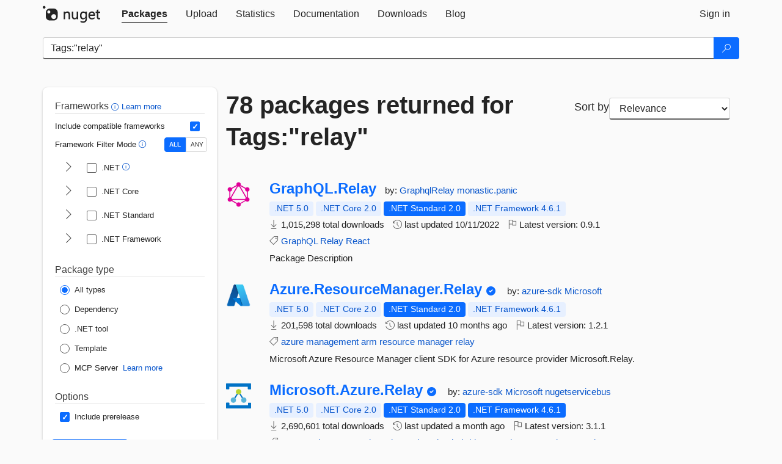

--- FILE ---
content_type: text/html; charset=utf-8
request_url: https://packages.nuget.org/packages?q=Tags%3A%22relay%22
body_size: 15314
content:
<!DOCTYPE html>
<html lang="en">
<head>
    <meta charset="utf-8" />
    <meta http-equiv="X-UA-Compatible" content="IE=edge">
    <meta name="viewport" content="width=device-width, initial-scale=1">
        <meta name="robots" content="noindex">

        <link rel="canonical" href="https://www.nuget.org/packages?q=Tags%3A%22relay%22">

    
    

    <title>
        NuGet Gallery
        | Packages matching Tags:&quot;relay&quot;
    </title>

    <link href="/favicon.ico" rel="shortcut icon" type="image/x-icon" />
        <link title="NuGet.org" type="application/opensearchdescription+xml" href="/opensearch.xml" rel="search">

    <link href="/Content/gallery/css/site.min.css?v=1na5Q3HPVSkugniYsNxjmE134E1C4dpzFOT5rmDYA-E1" rel="stylesheet"/>

    <link href="/Content/gallery/css/bootstrap.min.css" rel="stylesheet"/>


    <script nonce="2Z62n5m9oN3L5h15XwYTB5NwkY/SxHS0xWw6MML7BWw=">
        // Check the browser preferred color scheme
        const prefersDarkMode = window.matchMedia("(prefers-color-scheme: dark)").matches;
        const defaultTheme = prefersDarkMode ? "dark" : "light";
        const preferredTheme = localStorage.getItem("theme")

        // Check if the localStorage item is set, if not set it to the system theme
        if (!preferredTheme || !(preferredTheme === "dark" || preferredTheme === "light")) {
            localStorage.setItem("theme", "system");
        }

        if (preferredTheme === "light" || preferredTheme === "dark") {
            document.documentElement.setAttribute('data-theme', preferredTheme);
        }
        else {
            document.documentElement.setAttribute('data-theme', defaultTheme);
        }
    </script>

    <!-- HTML5 shim and Respond.js for IE8 support of HTML5 elements and media queries -->
    <!-- WARNING: Respond.js doesn't work if you view the page via file:// -->
    <!--[if lt IE 9]>
      <script src="https://oss.maxcdn.com/html5shiv/3.7.3/html5shiv.min.js"></script>
      <script src="https://oss.maxcdn.com/respond/1.4.2/respond.min.js"></script>
    <![endif]-->

    
    
    
    
                <script type="text/javascript">
                var appInsights = window.appInsights || function (config) {
                    function s(config) {
                        t[config] = function () {
                            var i = arguments;
                            t.queue.push(function () { t[config].apply(t, i) })
                        }
                    }

                    var t = { config: config }, r = document, f = window, e = "script", o = r.createElement(e), i, u;
                    for (o.src = config.url || "//js.monitor.azure.com/scripts/a/ai.0.js", r.getElementsByTagName(e)[0].parentNode.appendChild(o), t.cookie = r.cookie, t.queue = [], i = ["Event", "Exception", "Metric", "PageView", "Trace"]; i.length;) s("track" + i.pop());
                    return config.disableExceptionTracking || (i = "onerror", s("_" + i), u = f[i], f[i] = function (config, r, f, e, o) {
                        var s = u && u(config, r, f, e, o);
                        return s !== !0 && t["_" + i](config, r, f, e, o), s
                    }), t
                }({
                    instrumentationKey: 'df3a36b9-dfba-401c-82ab-35690083be3e',
                    samplingPercentage: 100
                });

                window.appInsights = appInsights;
                appInsights.trackPageView();
            </script>

</head>
<body >
    

<div id="cookie-banner"></div>




<nav class="navbar navbar-inverse" role="navigation">
    <div class="container">
        <div class="row">
            <div class="col-sm-12 text-center">
                <a href="#" id="skipToContent" class="showOnFocus" title="Skip To Content">Skip To Content</a>
            </div>
        </div>
        <div class="row">
            <div class="col-sm-12">
                <div class="navbar-header">
                    <button type="button" class="navbar-toggle collapsed" data-toggle="collapse" data-target="#navbar" aria-expanded="false" aria-controls="navbar">
                        <span class="sr-only">Toggle navigation</span>
                        <span class="icon-bar"></span>
                        <span class="icon-bar"></span>
                        <span class="icon-bar"></span>
                    </button>
                    <a href="/" class="home-link">
                        <div class="navbar-logo nuget-logo-image" alt="NuGet home" role="img" aria-label="NuGet Home"     onerror="this.src='https://nuget.org/Content/gallery/img/logo-header-94x29.png'; this.onerror = null;"
></div>
                    </a>
                </div>
                <div id="navbar" class="navbar-collapse collapse">
                    <ul class="nav navbar-nav" role="tablist">
                            <li class="active" role="presentation">
        <a role="tab" name="Packages" aria-selected="true" href="/packages" class="link-to-add-local-search-filters">
            <span>Packages</span>
        </a>
    </li>

                            <li class="" role="presentation">
        <a role="tab" name="Upload" aria-selected="false" href="/packages/manage/upload">
            <span>Upload</span>
        </a>
    </li>

    <li class="" role="presentation">
        <a role="tab" name="Statistics" aria-selected="false" href="/stats">
            <span>Statistics</span>
        </a>
    </li>
                                                    <li class="" role="presentation">
        <a role="tab" name="Documentation" aria-selected="false" href="https://docs.microsoft.com/nuget/">
            <span>Documentation</span>
        </a>
    </li>

                            <li class="" role="presentation">
        <a role="tab" name="Downloads" aria-selected="false" href="/downloads">
            <span>Downloads</span>
        </a>
    </li>

                            <li class="" role="presentation">
        <a role="tab" name="Blog" aria-selected="false" href="https://blog.nuget.org/">
            <span>Blog</span>
        </a>
    </li>

                    </ul>
                        <ul class="nav navbar-nav navbar-right" role="tablist">
    <li class="" role="presentation">
        <a role="tab" name="Sign in" aria-selected="false" href="/users/account/LogOn?returnUrl=%2Fpackages%3Fq%3DTags%253A%2522relay%2522" title="Sign in to an existing NuGet.org account">
            <span>Sign in</span>
        </a>
    </li>
                        </ul>
                </div>
            </div>
        </div>
    </div>

</nav>






    <div id="skippedToContent">
    






<form name="search" id="search-form" method="get" class="clearfix advanced-search-panel">
    <div id="search-bar-list-packages" class="navbar navbar-inverse">
        <div class="container search-container" aria-label="Package search bar">
            <div class="row">
                <div class="col-sm-12">
                    <div class="input-group">
    <input name="q" type="text" class="form-control input-brand" id="search" aria-label="Enter packages to search"
           placeholder="Search for packages..." autocomplete="off"
           value="Tags:&quot;relay&quot;"
            />
    <span class="input-group-btn">
        <button class="btn btn-brand btn-search" type="submit"
                title="Search for packages" aria-label="Search">
            <span class="ms-Icon ms-Icon--Search" aria-hidden="true"></span>
        </button>
    </span>
</div>
                    <div id="autocomplete-results-container" class="text-left" tabindex="0"></div>

<script type="text/html" id="autocomplete-results-row">
    <!-- ko if: $data -->
    <!-- ko if: $data.PackageRegistration -->
    <div class="col-sm-4 autocomplete-row-id autocomplete-row-data">
        <span data-bind="attr: { id: 'autocomplete-result-id-' + $data.PackageRegistration.Id, title: $data.PackageRegistration.Id }, text: $data.PackageRegistration.Id"></span>
    </div>
    <div class="col-sm-4 autocomplete-row-downloadcount text-right autocomplete-row-data">
        <span data-bind="text: $data.DownloadCount + ' downloads'"></span>
    </div>
    <div class="col-sm-4 autocomplete-row-owners text-left autocomplete-row-data">
        <span data-bind="text: $data.OwnersString + ' '"></span>
    </div>
    <!-- /ko -->
    <!-- ko ifnot: $data.PackageRegistration -->
    <div class="col-sm-12 autocomplete-row-id autocomplete-row-data">
        <span data-bind="attr: { id: 'autocomplete-result-id-' + $data, title: $data  }, text: $data"></span>
    </div>
    <!-- /ko -->
    <!-- /ko -->
</script>

<script type="text/html" id="autocomplete-results-template">
    <!-- ko if: $data.data.length > 0 -->
    <div data-bind="foreach: $data.data" id="autocomplete-results-list">
        <a data-bind="attr: { id: 'autocomplete-result-row-' + $data, href: '/packages/' + $data, title: $data }" tabindex="-1">
            <div data-bind="attr:{ id: 'autocomplete-container-' + $data }" class="autocomplete-results-row">
            </div>
        </a>
    </div>
    <!-- /ko -->
</script>

                </div>
            </div>
        </div>
    </div>
    <section role="main" class="container main-container page-list-packages">
        <div class="row clearfix no-margin">
            <div class="col-md-3 no-padding" id="filters-column">
                    <div class="toggle-advanced-search-panel">
                        <span>Advanced search filters</span>
                        <button class="advanced-search-toggle-button btn-brand-transparent" aria-label="Toggles search filters on narrow screens" aria-expanded="false" aria-controls="advancedSearchToggleButton" tabindex="0" id="advancedSearchToggleButton" type="button">
                            <i class="ms-Icon ms-Icon--ChevronDown" id="advancedSearchToggleChevron"></i>
                        </button>
                    </div>
                    <div class="row clearfix advanced-search-panel" id="advancedSearchPanel">
                        <input type="text" hidden id="frameworks" name="frameworks">
                        <input type="text" hidden id="tfms" name="tfms">
                            <div>
                                <fieldset id="frameworkfilters">
                                    <legend>
                                        Frameworks
                                        <a class="tooltip-target" href="javascript:void(0)" role="button" aria-labelledby="frameworksfiltersid">
                                            <i class="framework-filter-info-icon ms-Icon ms-Icon--Info"></i>
                                            <span class="tooltip-block" role="tooltip" id="frameworksfiltersid">
                                                <span class="tooltip-wrapper tooltip-with-icon popover right">
                                                    <span class="arrow"></span>
                                                    <span class="popover-content">
                                                        Filters packages based on the target frameworks they are compatible with.
                                                    </span>
                                                </span>
                                            </span>
                                        </a>
                                        <a href="https://learn.microsoft.com/nuget/consume-packages/finding-and-choosing-packages#advanced-filtering-and-sorting" class="frameworkfilters-info"
                                           aria-label="Learn more about advanced filtering and sorting">
                                            Learn more
                                        </a>
                                    </legend>
                                        <div class="computed-frameworks-option">
                                            <p>
                                                Include compatible frameworks
                                            </p>
                                            <label for="computed-frameworks-checkbox" class="brand-checkbox" aria-label="Include computed compatible frameworks when filtering for packages.">
                                                <input type="checkbox" id="computed-frameworks-checkbox" checked="checked">
                                            </label>
                                            <input type="hidden" id="includeComputedFrameworks" name="includeComputedFrameworks" value="true">
                                        </div>
                                        <div class="framework-filter-mode-option">
                                            <p>
                                                Framework Filter Mode
                                                <a class="tooltip-target" href="javascript:void(0)" role="button" aria-labelledby="frameworkfiltermodeid">
                                                    <i class="frameworkfiltermode-info ms-Icon ms-Icon--Info"></i>
                                                    <span class="tooltip-block" role="tooltip" id="frameworkfiltermodeid">
                                                        <span class="tooltip-wrapper tooltip-with-icon popover right">
                                                            <span class="arrow"></span>
                                                            <span class="popover-content">
                                                                Decides whether to show packages matching ALL of the selected Target Frameworks (TFMs), or ANY of them.
                                                            </span>
                                                        </span>
                                                    </span>
                                                </a>
                                            </p>
                                            <div class="toggle-switch-control">
                                                <input type="radio" id="all-selector" name="frameworkFilterMode" value="all" tabindex="0" checked />
                                                <label for="all-selector" aria-label="Show packages matching ALL of the selected Frameworks and TFMs.">ALL</label>
                                                <input type="radio" id="any-selector" name="frameworkFilterMode" value="any" tabindex="0"  />
                                                <label for="any-selector" aria-label="Show packages matching ANY of the selected Frameworks or TFMs.">ANY</label>
                                            </div>
                                        </div>
                                        <div class="frameworkGroup">
        <div class="frameworkGroupRow">
            <button type="button" class="btn-brand-transparent collapsible" tab="net" tabindex="0"
                    aria-label="shows and hides TFM filters for .NET" aria-expanded="false" aria-controls="nettab">
                <i class="ms-Icon ms-Icon--ChevronRight" id="netbutton"></i>
            </button>
            <label class="brand-checkbox">
                <input type="checkbox" id="net" class="framework">
                <span>.NET
                    <a class="tooltip-target" href="javascript:void(0)" role="button" aria-labelledby="dotnetframework-tooltip" style="vertical-align: middle">
                        <i class="ms-Icon ms-Icon--Info"></i>
                        <span class="tooltip-block" role="tooltip" id="dotnetframework-tooltip">
                            <span class="tooltip-wrapper tooltip-with-icon popover right">
                                <span class="arrow"></span>
                                <span class="popover-content">
                                    Selecting .NET will show you packages compatible with any of the individual frameworks within the .NET generation.
                                </span>
                            </span>
                        </span>
                    </a>
                </span>
            </label>
        </div>
        <div class="tfmTab" id="nettab">
            <ul>
                    <li>
                        <label class="brand-checkbox">
                            <input type="checkbox" id="net10.0" class="tfm" parent="net">
                            <span>net10.0</span>
                        </label>
                    </li>
                    <li>
                        <label class="brand-checkbox">
                            <input type="checkbox" id="net9.0" class="tfm" parent="net">
                            <span>net9.0</span>
                        </label>
                    </li>
                    <li>
                        <label class="brand-checkbox">
                            <input type="checkbox" id="net8.0" class="tfm" parent="net">
                            <span>net8.0</span>
                        </label>
                    </li>
                    <li>
                        <label class="brand-checkbox">
                            <input type="checkbox" id="net7.0" class="tfm" parent="net">
                            <span>net7.0</span>
                        </label>
                    </li>
                    <li>
                        <label class="brand-checkbox">
                            <input type="checkbox" id="net6.0" class="tfm" parent="net">
                            <span>net6.0</span>
                        </label>
                    </li>
                    <li>
                        <label class="brand-checkbox">
                            <input type="checkbox" id="net5.0" class="tfm" parent="net">
                            <span>net5.0</span>
                        </label>
                    </li>
            </ul>
        </div>
    </div>
    <div class="frameworkGroup">
        <div class="frameworkGroupRow">
            <button type="button" class="btn-brand-transparent collapsible" tab="netcoreapp" tabindex="0"
                    aria-label="shows and hides TFM filters for .NET Core" aria-expanded="false" aria-controls="netcoreapptab">
                <i class="ms-Icon ms-Icon--ChevronRight" id="netcoreappbutton"></i>
            </button>
            <label class="brand-checkbox">
                <input type="checkbox" id="netcoreapp" class="framework">
                <span>.NET Core
                </span>
            </label>
        </div>
        <div class="tfmTab" id="netcoreapptab">
            <ul>
                    <li>
                        <label class="brand-checkbox">
                            <input type="checkbox" id="netcoreapp3.1" class="tfm" parent="netcoreapp">
                            <span>netcoreapp3.1</span>
                        </label>
                    </li>
                    <li>
                        <label class="brand-checkbox">
                            <input type="checkbox" id="netcoreapp3.0" class="tfm" parent="netcoreapp">
                            <span>netcoreapp3.0</span>
                        </label>
                    </li>
                    <li>
                        <label class="brand-checkbox">
                            <input type="checkbox" id="netcoreapp2.2" class="tfm" parent="netcoreapp">
                            <span>netcoreapp2.2</span>
                        </label>
                    </li>
                    <li>
                        <label class="brand-checkbox">
                            <input type="checkbox" id="netcoreapp2.1" class="tfm" parent="netcoreapp">
                            <span>netcoreapp2.1</span>
                        </label>
                    </li>
                    <li>
                        <label class="brand-checkbox">
                            <input type="checkbox" id="netcoreapp2.0" class="tfm" parent="netcoreapp">
                            <span>netcoreapp2.0</span>
                        </label>
                    </li>
                    <li>
                        <label class="brand-checkbox">
                            <input type="checkbox" id="netcoreapp1.1" class="tfm" parent="netcoreapp">
                            <span>netcoreapp1.1</span>
                        </label>
                    </li>
                    <li>
                        <label class="brand-checkbox">
                            <input type="checkbox" id="netcoreapp1.0" class="tfm" parent="netcoreapp">
                            <span>netcoreapp1.0</span>
                        </label>
                    </li>
            </ul>
        </div>
    </div>
    <div class="frameworkGroup">
        <div class="frameworkGroupRow">
            <button type="button" class="btn-brand-transparent collapsible" tab="netstandard" tabindex="0"
                    aria-label="shows and hides TFM filters for .NET Standard" aria-expanded="false" aria-controls="netstandardtab">
                <i class="ms-Icon ms-Icon--ChevronRight" id="netstandardbutton"></i>
            </button>
            <label class="brand-checkbox">
                <input type="checkbox" id="netstandard" class="framework">
                <span>.NET Standard
                </span>
            </label>
        </div>
        <div class="tfmTab" id="netstandardtab">
            <ul>
                    <li>
                        <label class="brand-checkbox">
                            <input type="checkbox" id="netstandard2.1" class="tfm" parent="netstandard">
                            <span>netstandard2.1</span>
                        </label>
                    </li>
                    <li>
                        <label class="brand-checkbox">
                            <input type="checkbox" id="netstandard2.0" class="tfm" parent="netstandard">
                            <span>netstandard2.0</span>
                        </label>
                    </li>
                    <li>
                        <label class="brand-checkbox">
                            <input type="checkbox" id="netstandard1.6" class="tfm" parent="netstandard">
                            <span>netstandard1.6</span>
                        </label>
                    </li>
                    <li>
                        <label class="brand-checkbox">
                            <input type="checkbox" id="netstandard1.5" class="tfm" parent="netstandard">
                            <span>netstandard1.5</span>
                        </label>
                    </li>
                    <li>
                        <label class="brand-checkbox">
                            <input type="checkbox" id="netstandard1.4" class="tfm" parent="netstandard">
                            <span>netstandard1.4</span>
                        </label>
                    </li>
                    <li>
                        <label class="brand-checkbox">
                            <input type="checkbox" id="netstandard1.3" class="tfm" parent="netstandard">
                            <span>netstandard1.3</span>
                        </label>
                    </li>
                    <li>
                        <label class="brand-checkbox">
                            <input type="checkbox" id="netstandard1.2" class="tfm" parent="netstandard">
                            <span>netstandard1.2</span>
                        </label>
                    </li>
                    <li>
                        <label class="brand-checkbox">
                            <input type="checkbox" id="netstandard1.1" class="tfm" parent="netstandard">
                            <span>netstandard1.1</span>
                        </label>
                    </li>
                    <li>
                        <label class="brand-checkbox">
                            <input type="checkbox" id="netstandard1.0" class="tfm" parent="netstandard">
                            <span>netstandard1.0</span>
                        </label>
                    </li>
            </ul>
        </div>
    </div>
    <div class="frameworkGroup">
        <div class="frameworkGroupRow">
            <button type="button" class="btn-brand-transparent collapsible" tab="netframework" tabindex="0"
                    aria-label="shows and hides TFM filters for .NET Framework" aria-expanded="false" aria-controls="netframeworktab">
                <i class="ms-Icon ms-Icon--ChevronRight" id="netframeworkbutton"></i>
            </button>
            <label class="brand-checkbox">
                <input type="checkbox" id="netframework" class="framework">
                <span>.NET Framework
                </span>
            </label>
        </div>
        <div class="tfmTab" id="netframeworktab">
            <ul>
                    <li>
                        <label class="brand-checkbox">
                            <input type="checkbox" id="net481" class="tfm" parent="netframework">
                            <span>net481</span>
                        </label>
                    </li>
                    <li>
                        <label class="brand-checkbox">
                            <input type="checkbox" id="net48" class="tfm" parent="netframework">
                            <span>net48</span>
                        </label>
                    </li>
                    <li>
                        <label class="brand-checkbox">
                            <input type="checkbox" id="net472" class="tfm" parent="netframework">
                            <span>net472</span>
                        </label>
                    </li>
                    <li>
                        <label class="brand-checkbox">
                            <input type="checkbox" id="net471" class="tfm" parent="netframework">
                            <span>net471</span>
                        </label>
                    </li>
                    <li>
                        <label class="brand-checkbox">
                            <input type="checkbox" id="net47" class="tfm" parent="netframework">
                            <span>net47</span>
                        </label>
                    </li>
                    <li>
                        <label class="brand-checkbox">
                            <input type="checkbox" id="net462" class="tfm" parent="netframework">
                            <span>net462</span>
                        </label>
                    </li>
                    <li>
                        <label class="brand-checkbox">
                            <input type="checkbox" id="net461" class="tfm" parent="netframework">
                            <span>net461</span>
                        </label>
                    </li>
                    <li>
                        <label class="brand-checkbox">
                            <input type="checkbox" id="net46" class="tfm" parent="netframework">
                            <span>net46</span>
                        </label>
                    </li>
                    <li>
                        <label class="brand-checkbox">
                            <input type="checkbox" id="net452" class="tfm" parent="netframework">
                            <span>net452</span>
                        </label>
                    </li>
                    <li>
                        <label class="brand-checkbox">
                            <input type="checkbox" id="net451" class="tfm" parent="netframework">
                            <span>net451</span>
                        </label>
                    </li>
                    <li>
                        <label class="brand-checkbox">
                            <input type="checkbox" id="net45" class="tfm" parent="netframework">
                            <span>net45</span>
                        </label>
                    </li>
                    <li>
                        <label class="brand-checkbox">
                            <input type="checkbox" id="net40" class="tfm" parent="netframework">
                            <span>net40</span>
                        </label>
                    </li>
                    <li>
                        <label class="brand-checkbox">
                            <input type="checkbox" id="net35" class="tfm" parent="netframework">
                            <span>net35</span>
                        </label>
                    </li>
                    <li>
                        <label class="brand-checkbox">
                            <input type="checkbox" id="net30" class="tfm" parent="netframework">
                            <span>net30</span>
                        </label>
                    </li>
                    <li>
                        <label class="brand-checkbox">
                            <input type="checkbox" id="net20" class="tfm" parent="netframework">
                            <span>net20</span>
                        </label>
                    </li>
            </ul>
        </div>
    </div>
                                </fieldset>
                            </div>
                                                <div>
                            <fieldset id="packagetype">
                                <legend>Package type</legend>
    <div style="display: flex;">
        <label aria-label="Package Type: All types" class="brand-radio">
            <input type="radio" name="packagetype" checked value="">
            <span>All types</span>
        </label>
    </div>
    <div style="display: flex;">
        <label aria-label="Package Type: Dependency" class="brand-radio">
            <input type="radio" name="packagetype"  value="dependency">
            <span>Dependency</span>
        </label>
    </div>
    <div style="display: flex;">
        <label aria-label="Package Type: .NET tool" class="brand-radio">
            <input type="radio" name="packagetype"  value="dotnettool">
            <span>.NET tool</span>
        </label>
    </div>
    <div style="display: flex;">
        <label aria-label="Package Type: Template" class="brand-radio">
            <input type="radio" name="packagetype"  value="template">
            <span>Template</span>
        </label>
    </div>
    <div style="display: flex;">
        <label aria-label="Package Type: MCP Server" class="brand-radio">
            <input type="radio" name="packagetype"  value="mcpserver">
            <span>MCP Server</span>
        </label>
            <a href="https://aka.ms/nuget/mcp/concepts" class="mcp-learn-more"
               aria-label="Learn more about NuGet MCP server packages">
                Learn more
            </a>
    </div>
                            </fieldset>
                        </div>
                        <div>
                            <fieldset>
                                <legend>Options</legend>
                                <div class="prerel-option">
                                    <label class="brand-checkbox" aria-label="Options: Include prerelease">
                                        <input id="prerel-checkbox" type="checkbox" checked="checked">
                                        <span>
                                            Include prerelease
                                        </span>
                                    </label>
                                </div>
                            </fieldset>
                        </div>
                        <div class="row clearfix no-margin">
                            <div class="col-xs-6 col-sm-6 col-md-6 col-lg-6 apply-btn">
                                <input class="btn btn-brand form-control" type="submit" value="Apply">
                            </div>
                            <div class="col-xs-6 col-sm-6 col-md-6 col-lg-6 reset-btn">
                                <input class="btn form-control btn-brand-transparent" type="button" value="Reset" id="reset-advanced-search">
                            </div>
                        </div>
                        <input type="hidden" id="prerel" name="prerel" value="true">
                    </div>
            </div>
            <div class="col-md-9" id="results-column">
                <div class="row">
                    <div class="col-md-8">
                        <h1 tabindex="0">
                                    78 packages
                                returned for Tags:&quot;relay&quot;
                        </h1>
                    </div>
                        <div class="sortby col-md-4">
                            <label for="sortby" class="">Sort by</label>
                            <select name="sortby" id="sortby" form="search-form" aria-label="sort package search results by" class="form-control select-brand">
                                <option value="relevance" aria-label="Sort By: Relevance" selected>Relevance</option>
                                <option value="totalDownloads-desc" aria-label="Sort By: Downloads" >Downloads</option>
                                <option value="created-desc" aria-label="Sort By: Recently updated" >Recently updated</option>
                            </select>
                        </div>
                </div>


                <ul class="list-packages">



<li class="package">

    <div class="row">
        <div class="col-sm-1 hidden-xs hidden-sm col-package-icon">
            <img class="package-icon img-responsive" aria-hidden="true" alt=""
                 src="https://api.nuget.org/v3-flatcontainer/graphql.relay/0.9.1/icon"     onerror="this.className='package-icon img-responsive package-default-icon'; this.onerror = null;"
/>
        </div>
        <div class="col-sm-11">
            <div class="package-header">
                <h2 class="package-title">
                    <a class="package-title"
                        href="/packages/GraphQL.Relay"
                                                    data-track="search-selection" data-track-value="0" data-click-source="PackageId"
                            data-package-id="GraphQL.Relay" data-package-version="0.9.1" data-use-version="False"
>
                            GraphQL.<wbr>Relay
                    </a>
                </h2>




                    <span class="package-by">
                        by:
                            <a href="/profiles/GraphqlRelay" title="View GraphqlRelay's profile"
                                                                    data-track="search-selection" data-track-value="0" data-click-source="Owner"
                                    data-package-id="GraphQL.Relay" data-package-version="0.9.1" data-use-version="False"
                                    data-owner="GraphqlRelay"
>
                                    GraphqlRelay
                            </a>
                            <a href="/profiles/monastic.panic" title="View monastic.panic's profile"
                                                                    data-track="search-selection" data-track-value="0" data-click-source="Owner"
                                    data-package-id="GraphQL.Relay" data-package-version="0.9.1" data-use-version="False"
                                    data-owner="monastic.panic"
>
                                    monastic.panic
                            </a>
                    </span>
            </div>

            <ul class="package-list">
                <li class="package-tfm-badges">
                    




<div class="framework framework-badges">
    <a href=/packages/GraphQL.Relay/0.9.1#supportedframeworks-body-tab
         data-track="search-selection" data-track-value="0" data-click-source="FrameworkBadge"
         data-package-id="GraphQL.Relay" data-package-version="0.9.1"
         data-badge-framework="net5.0" data-badge-is-computed="True"
         class="tooltip-target"
>
        <span class=framework-badge-computed>
            .NET 5.0
        </span>
        <span class="tooltip-block">
            <span class="tooltip-wrapper popover right" role="tooltip">
                <span class="arrow"></span>
                <span class="popover-content">
                    This package is compatible with .NET 5.0 or higher.
                </span>
            </span>
        </span>
    </a>
        <a href=/packages/GraphQL.Relay/0.9.1#supportedframeworks-body-tab
         data-track="search-selection" data-track-value="0" data-click-source="FrameworkBadge"
         data-package-id="GraphQL.Relay" data-package-version="0.9.1"
         data-badge-framework="netcoreapp2.0" data-badge-is-computed="True"
         class="tooltip-target"
>
        <span class=framework-badge-computed>
            .NET Core 2.0
        </span>
        <span class="tooltip-block">
            <span class="tooltip-wrapper popover right" role="tooltip">
                <span class="arrow"></span>
                <span class="popover-content">
                    This package is compatible with .NET Core 2.0 or higher.
                </span>
            </span>
        </span>
    </a>
        <a href=/packages/GraphQL.Relay/0.9.1#supportedframeworks-body-tab
         data-track="search-selection" data-track-value="0" data-click-source="FrameworkBadge"
         data-package-id="GraphQL.Relay" data-package-version="0.9.1"
         data-badge-framework="netstandard2.0" data-badge-is-computed="False"
         class="tooltip-target"
>
        <span class=framework-badge-asset>
            .NET Standard 2.0
        </span>
        <span class="tooltip-block">
            <span class="tooltip-wrapper popover right" role="tooltip">
                <span class="arrow"></span>
                <span class="popover-content">
                    This package targets .NET Standard 2.0. The package is compatible with this framework or higher.
                </span>
            </span>
        </span>
    </a>
        <a href=/packages/GraphQL.Relay/0.9.1#supportedframeworks-body-tab
         data-track="search-selection" data-track-value="0" data-click-source="FrameworkBadge"
         data-package-id="GraphQL.Relay" data-package-version="0.9.1"
         data-badge-framework="net461" data-badge-is-computed="True"
         class="tooltip-target"
>
        <span class=framework-badge-computed>
            .NET Framework 4.6.1
        </span>
        <span class="tooltip-block">
            <span class="tooltip-wrapper popover right" role="tooltip">
                <span class="arrow"></span>
                <span class="popover-content">
                    This package is compatible with .NET Framework 4.6.1 or higher.
                </span>
            </span>
        </span>
    </a>
</div>
                </li>
                <li>
                    <span class="icon-text">
                        <i class="ms-Icon ms-Icon--Download" aria-hidden="true"></i>
                        1,015,298 total downloads
                    </span>
                </li>
                <li>
                    <span class="icon-text">
                        <i class="ms-Icon ms-Icon--History" aria-hidden="true"></i>
                        last updated <span data-datetime="2022-10-11T12:36:31.6300000+00:00">10/11/2022</span>
                    </span>
                </li>
                <li>
                    <span class="icon-text">
                        <i class="ms-Icon ms-Icon--Flag" aria-hidden="true"></i>
                        Latest version: <span class="text-nowrap">0.9.1 </span>
                    </span>
                </li>
                    <li class="package-tags">
                        <span class="icon-text">
                            <i class="ms-Icon ms-Icon--Tag" aria-hidden="true"></i>

                                <a href="/packages?q=Tags%3A%22GraphQL%22" title="Search for GraphQL">GraphQL</a>
                                <a href="/packages?q=Tags%3A%22Relay%22" title="Search for Relay">Relay</a>
                                <a href="/packages?q=Tags%3A%22React%22" title="Search for React">React</a>
                                                    </span>
                    </li>
            </ul>

            <div class="package-details">
                Package Description
            </div>
        </div>
    </div>
</li>


<li class="package">

    <div class="row">
        <div class="col-sm-1 hidden-xs hidden-sm col-package-icon">
            <img class="package-icon img-responsive" aria-hidden="true" alt=""
                 src="https://api.nuget.org/v3-flatcontainer/azure.resourcemanager.relay/1.2.1/icon"     onerror="this.className='package-icon img-responsive package-default-icon'; this.onerror = null;"
/>
        </div>
        <div class="col-sm-11">
            <div class="package-header">
                <h2 class="package-title">
                    <a class="package-title"
                        href="/packages/Azure.ResourceManager.Relay"
                                                    data-track="search-selection" data-track-value="1" data-click-source="PackageId"
                            data-package-id="Azure.ResourceManager.Relay" data-package-version="1.2.1" data-use-version="False"
>
                            Azure.<wbr>ResourceManager.<wbr>Relay
                    </a>
                </h2>


                    <i class="ms-Icon ms-Icon--SkypeCircleCheck reserved-indicator"
                       data-content="The ID prefix of this package has been reserved for one of the owners of this package by NuGet.org." tabindex="0" alt="The ID prefix of this package has been reserved for one of the owners of this package by NuGet.org."></i>


                    <span class="package-by">
                        by:
                            <a href="/profiles/azure-sdk" title="View azure-sdk's profile"
                                                                    data-track="search-selection" data-track-value="1" data-click-source="Owner"
                                    data-package-id="Azure.ResourceManager.Relay" data-package-version="1.2.1" data-use-version="False"
                                    data-owner="azure-sdk"
>
                                    azure-sdk
                            </a>
                            <a href="/profiles/Microsoft" title="View Microsoft's profile"
                                                                    data-track="search-selection" data-track-value="1" data-click-source="Owner"
                                    data-package-id="Azure.ResourceManager.Relay" data-package-version="1.2.1" data-use-version="False"
                                    data-owner="Microsoft"
>
                                    Microsoft
                            </a>
                    </span>
            </div>

            <ul class="package-list">
                <li class="package-tfm-badges">
                    




<div class="framework framework-badges">
    <a href=/packages/Azure.ResourceManager.Relay/1.2.1#supportedframeworks-body-tab
         data-track="search-selection" data-track-value="1" data-click-source="FrameworkBadge"
         data-package-id="Azure.ResourceManager.Relay" data-package-version="1.2.1"
         data-badge-framework="net5.0" data-badge-is-computed="True"
         class="tooltip-target"
>
        <span class=framework-badge-computed>
            .NET 5.0
        </span>
        <span class="tooltip-block">
            <span class="tooltip-wrapper popover right" role="tooltip">
                <span class="arrow"></span>
                <span class="popover-content">
                    This package is compatible with .NET 5.0 or higher.
                </span>
            </span>
        </span>
    </a>
        <a href=/packages/Azure.ResourceManager.Relay/1.2.1#supportedframeworks-body-tab
         data-track="search-selection" data-track-value="1" data-click-source="FrameworkBadge"
         data-package-id="Azure.ResourceManager.Relay" data-package-version="1.2.1"
         data-badge-framework="netcoreapp2.0" data-badge-is-computed="True"
         class="tooltip-target"
>
        <span class=framework-badge-computed>
            .NET Core 2.0
        </span>
        <span class="tooltip-block">
            <span class="tooltip-wrapper popover right" role="tooltip">
                <span class="arrow"></span>
                <span class="popover-content">
                    This package is compatible with .NET Core 2.0 or higher.
                </span>
            </span>
        </span>
    </a>
        <a href=/packages/Azure.ResourceManager.Relay/1.2.1#supportedframeworks-body-tab
         data-track="search-selection" data-track-value="1" data-click-source="FrameworkBadge"
         data-package-id="Azure.ResourceManager.Relay" data-package-version="1.2.1"
         data-badge-framework="netstandard2.0" data-badge-is-computed="False"
         class="tooltip-target"
>
        <span class=framework-badge-asset>
            .NET Standard 2.0
        </span>
        <span class="tooltip-block">
            <span class="tooltip-wrapper popover right" role="tooltip">
                <span class="arrow"></span>
                <span class="popover-content">
                    This package targets .NET Standard 2.0. The package is compatible with this framework or higher.
                </span>
            </span>
        </span>
    </a>
        <a href=/packages/Azure.ResourceManager.Relay/1.2.1#supportedframeworks-body-tab
         data-track="search-selection" data-track-value="1" data-click-source="FrameworkBadge"
         data-package-id="Azure.ResourceManager.Relay" data-package-version="1.2.1"
         data-badge-framework="net461" data-badge-is-computed="True"
         class="tooltip-target"
>
        <span class=framework-badge-computed>
            .NET Framework 4.6.1
        </span>
        <span class="tooltip-block">
            <span class="tooltip-wrapper popover right" role="tooltip">
                <span class="arrow"></span>
                <span class="popover-content">
                    This package is compatible with .NET Framework 4.6.1 or higher.
                </span>
            </span>
        </span>
    </a>
</div>
                </li>
                <li>
                    <span class="icon-text">
                        <i class="ms-Icon ms-Icon--Download" aria-hidden="true"></i>
                        201,598 total downloads
                    </span>
                </li>
                <li>
                    <span class="icon-text">
                        <i class="ms-Icon ms-Icon--History" aria-hidden="true"></i>
                        last updated <span data-datetime="2025-03-18T08:54:47.5730000+00:00">3/18/2025</span>
                    </span>
                </li>
                <li>
                    <span class="icon-text">
                        <i class="ms-Icon ms-Icon--Flag" aria-hidden="true"></i>
                        Latest version: <span class="text-nowrap">1.2.1 </span>
                    </span>
                </li>
                    <li class="package-tags">
                        <span class="icon-text">
                            <i class="ms-Icon ms-Icon--Tag" aria-hidden="true"></i>

                                <a href="/packages?q=Tags%3A%22azure%22" title="Search for azure">azure</a>
                                <a href="/packages?q=Tags%3A%22management%22" title="Search for management">management</a>
                                <a href="/packages?q=Tags%3A%22arm%22" title="Search for arm">arm</a>
                                <a href="/packages?q=Tags%3A%22resource%22" title="Search for resource">resource</a>
                                <a href="/packages?q=Tags%3A%22manager%22" title="Search for manager">manager</a>
                                <a href="/packages?q=Tags%3A%22relay%22" title="Search for relay">relay</a>
                                                    </span>
                    </li>
            </ul>

            <div class="package-details">
                Microsoft Azure Resource Manager client SDK for Azure resource provider Microsoft.Relay.
            </div>
        </div>
    </div>
</li>


<li class="package">

    <div class="row">
        <div class="col-sm-1 hidden-xs hidden-sm col-package-icon">
            <img class="package-icon img-responsive" aria-hidden="true" alt=""
                 src="https://api.nuget.org/v3-flatcontainer/microsoft.azure.relay/3.1.1/icon"     onerror="this.className='package-icon img-responsive package-default-icon'; this.onerror = null;"
/>
        </div>
        <div class="col-sm-11">
            <div class="package-header">
                <h2 class="package-title">
                    <a class="package-title"
                        href="/packages/Microsoft.Azure.Relay"
                                                    data-track="search-selection" data-track-value="2" data-click-source="PackageId"
                            data-package-id="Microsoft.Azure.Relay" data-package-version="3.1.1" data-use-version="False"
>
                            Microsoft.<wbr>Azure.<wbr>Relay
                    </a>
                </h2>


                    <i class="ms-Icon ms-Icon--SkypeCircleCheck reserved-indicator"
                       data-content="The ID prefix of this package has been reserved for one of the owners of this package by NuGet.org." tabindex="0" alt="The ID prefix of this package has been reserved for one of the owners of this package by NuGet.org."></i>


                    <span class="package-by">
                        by:
                            <a href="/profiles/azure-sdk" title="View azure-sdk's profile"
                                                                    data-track="search-selection" data-track-value="2" data-click-source="Owner"
                                    data-package-id="Microsoft.Azure.Relay" data-package-version="3.1.1" data-use-version="False"
                                    data-owner="azure-sdk"
>
                                    azure-sdk
                            </a>
                            <a href="/profiles/Microsoft" title="View Microsoft's profile"
                                                                    data-track="search-selection" data-track-value="2" data-click-source="Owner"
                                    data-package-id="Microsoft.Azure.Relay" data-package-version="3.1.1" data-use-version="False"
                                    data-owner="Microsoft"
>
                                    Microsoft
                            </a>
                            <a href="/profiles/nugetservicebus" title="View nugetservicebus's profile"
                                                                    data-track="search-selection" data-track-value="2" data-click-source="Owner"
                                    data-package-id="Microsoft.Azure.Relay" data-package-version="3.1.1" data-use-version="False"
                                    data-owner="nugetservicebus"
>
                                    nugetservicebus
                            </a>
                    </span>
            </div>

            <ul class="package-list">
                <li class="package-tfm-badges">
                    




<div class="framework framework-badges">
    <a href=/packages/Microsoft.Azure.Relay/3.1.1#supportedframeworks-body-tab
         data-track="search-selection" data-track-value="2" data-click-source="FrameworkBadge"
         data-package-id="Microsoft.Azure.Relay" data-package-version="3.1.1"
         data-badge-framework="net5.0" data-badge-is-computed="True"
         class="tooltip-target"
>
        <span class=framework-badge-computed>
            .NET 5.0
        </span>
        <span class="tooltip-block">
            <span class="tooltip-wrapper popover right" role="tooltip">
                <span class="arrow"></span>
                <span class="popover-content">
                    This package is compatible with .NET 5.0 or higher.
                </span>
            </span>
        </span>
    </a>
        <a href=/packages/Microsoft.Azure.Relay/3.1.1#supportedframeworks-body-tab
         data-track="search-selection" data-track-value="2" data-click-source="FrameworkBadge"
         data-package-id="Microsoft.Azure.Relay" data-package-version="3.1.1"
         data-badge-framework="netcoreapp2.0" data-badge-is-computed="True"
         class="tooltip-target"
>
        <span class=framework-badge-computed>
            .NET Core 2.0
        </span>
        <span class="tooltip-block">
            <span class="tooltip-wrapper popover right" role="tooltip">
                <span class="arrow"></span>
                <span class="popover-content">
                    This package is compatible with .NET Core 2.0 or higher.
                </span>
            </span>
        </span>
    </a>
        <a href=/packages/Microsoft.Azure.Relay/3.1.1#supportedframeworks-body-tab
         data-track="search-selection" data-track-value="2" data-click-source="FrameworkBadge"
         data-package-id="Microsoft.Azure.Relay" data-package-version="3.1.1"
         data-badge-framework="netstandard2.0" data-badge-is-computed="False"
         class="tooltip-target"
>
        <span class=framework-badge-asset>
            .NET Standard 2.0
        </span>
        <span class="tooltip-block">
            <span class="tooltip-wrapper popover right" role="tooltip">
                <span class="arrow"></span>
                <span class="popover-content">
                    This package targets .NET Standard 2.0. The package is compatible with this framework or higher.
                </span>
            </span>
        </span>
    </a>
        <a href=/packages/Microsoft.Azure.Relay/3.1.1#supportedframeworks-body-tab
         data-track="search-selection" data-track-value="2" data-click-source="FrameworkBadge"
         data-package-id="Microsoft.Azure.Relay" data-package-version="3.1.1"
         data-badge-framework="net461" data-badge-is-computed="False"
         class="tooltip-target"
>
        <span class=framework-badge-asset>
            .NET Framework 4.6.1
        </span>
        <span class="tooltip-block">
            <span class="tooltip-wrapper popover right" role="tooltip">
                <span class="arrow"></span>
                <span class="popover-content">
                    This package targets .NET Framework 4.6.1. The package is compatible with this framework or higher.
                </span>
            </span>
        </span>
    </a>
</div>
                </li>
                <li>
                    <span class="icon-text">
                        <i class="ms-Icon ms-Icon--Download" aria-hidden="true"></i>
                        2,690,601 total downloads
                    </span>
                </li>
                <li>
                    <span class="icon-text">
                        <i class="ms-Icon ms-Icon--History" aria-hidden="true"></i>
                        last updated <span data-datetime="2025-12-16T23:55:27.3300000+00:00">12/16/2025</span>
                    </span>
                </li>
                <li>
                    <span class="icon-text">
                        <i class="ms-Icon ms-Icon--Flag" aria-hidden="true"></i>
                        Latest version: <span class="text-nowrap">3.1.1 </span>
                    </span>
                </li>
                    <li class="package-tags">
                        <span class="icon-text">
                            <i class="ms-Icon ms-Icon--Tag" aria-hidden="true"></i>

                                <a href="/packages?q=Tags%3A%22Azure%22" title="Search for Azure">Azure</a>
                                <a href="/packages?q=Tags%3A%22Relay%22" title="Search for Relay">Relay</a>
                                <a href="/packages?q=Tags%3A%22.NET%22" title="Search for .NET">.NET</a>
                                <a href="/packages?q=Tags%3A%22Web%22" title="Search for Web">Web</a>
                                <a href="/packages?q=Tags%3A%22socket%22" title="Search for socket">socket</a>
                                <a href="/packages?q=Tags%3A%22websocket%22" title="Search for websocket">websocket</a>
                                <a href="/packages?q=Tags%3A%22hybrid%22" title="Search for hybrid">hybrid</a>
                                <a href="/packages?q=Tags%3A%22connection%22" title="Search for connection">connection</a>
                                <a href="/packages?q=Tags%3A%22connections%22" title="Search for connections">connections</a>
                                                            <span class="text-nowrap">
                                    <a href="/packages?q=Tags%3A%22ServiceBus%22" title="Search for ServiceBus">ServiceBus</a>
                                    <a href="/packages/Microsoft.Azure.Relay/" title="View more tags">More tags</a>
                                </span>
                        </span>
                    </li>
            </ul>

            <div class="package-details">
                This is the Azure Relay .NET Standard client library for Hybrid Connections. For more information about Relay see https://azure.microsoft.com/en-us/services/service-bus/.
      This package is only supported on...
<a aria-label="More information about Microsoft.Azure.Relay package" href="/packages/Microsoft.Azure.Relay/3.1.1" title="More information about Microsoft.Azure.Relay package">More information</a>            </div>
        </div>
    </div>
</li>


<li class="package">

    <div class="row">
        <div class="col-sm-1 hidden-xs hidden-sm col-package-icon">
            <img class="package-icon img-responsive" aria-hidden="true" alt=""
                 src="https://api.nuget.org/v3-flatcontainer/windowsazure.servicebus/7.0.1/icon"     onerror="this.className='package-icon img-responsive package-default-icon'; this.onerror = null;"
/>
        </div>
        <div class="col-sm-11">
            <div class="package-header">
                <h2 class="package-title">
                    <a class="package-title"
                        href="/packages/WindowsAzure.ServiceBus"
                                                    data-track="search-selection" data-track-value="3" data-click-source="PackageId"
                            data-package-id="WindowsAzure.ServiceBus" data-package-version="7.0.1" data-use-version="False"
>
                            WindowsAzure.<wbr>ServiceBus
                    </a>
                </h2>


                    <i class="ms-Icon ms-Icon--SkypeCircleCheck reserved-indicator"
                       data-content="The ID prefix of this package has been reserved for one of the owners of this package by NuGet.org." tabindex="0" alt="The ID prefix of this package has been reserved for one of the owners of this package by NuGet.org."></i>


                    <span class="package-by">
                        by:
                            <a href="/profiles/azure-sdk" title="View azure-sdk's profile"
                                                                    data-track="search-selection" data-track-value="3" data-click-source="Owner"
                                    data-package-id="WindowsAzure.ServiceBus" data-package-version="7.0.1" data-use-version="False"
                                    data-owner="azure-sdk"
>
                                    azure-sdk
                            </a>
                            <a href="/profiles/Microsoft" title="View Microsoft's profile"
                                                                    data-track="search-selection" data-track-value="3" data-click-source="Owner"
                                    data-package-id="WindowsAzure.ServiceBus" data-package-version="7.0.1" data-use-version="False"
                                    data-owner="Microsoft"
>
                                    Microsoft
                            </a>
                            <a href="/profiles/nugetservicebus" title="View nugetservicebus's profile"
                                                                    data-track="search-selection" data-track-value="3" data-click-source="Owner"
                                    data-package-id="WindowsAzure.ServiceBus" data-package-version="7.0.1" data-use-version="False"
                                    data-owner="nugetservicebus"
>
                                    nugetservicebus
                            </a>
                    </span>
            </div>

            <ul class="package-list">
                    <li class="package-warning-indicators">
                                                    <span class="icon-text package-warning--deprecated" aria-label="7.0.1 is deprecated." data-content="7.0.1 is deprecated.">
                                <i class="ms-Icon ms-Icon--ShieldAlert" aria-hidden="true"></i>
                                Deprecated
                            </span>
                    </li>
                <li class="package-tfm-badges">
                    




<div class="framework framework-badges">
                <a href=/packages/WindowsAzure.ServiceBus/7.0.1#supportedframeworks-body-tab
         data-track="search-selection" data-track-value="3" data-click-source="FrameworkBadge"
         data-package-id="WindowsAzure.ServiceBus" data-package-version="7.0.1"
         data-badge-framework="net462" data-badge-is-computed="False"
         class="tooltip-target"
>
        <span class=framework-badge-asset>
            .NET Framework 4.6.2
        </span>
        <span class="tooltip-block">
            <span class="tooltip-wrapper popover right" role="tooltip">
                <span class="arrow"></span>
                <span class="popover-content">
                    This package targets .NET Framework 4.6.2. The package is compatible with this framework or higher.
                </span>
            </span>
        </span>
    </a>
</div>
                </li>
                <li>
                    <span class="icon-text">
                        <i class="ms-Icon ms-Icon--Download" aria-hidden="true"></i>
                        69,128,593 total downloads
                    </span>
                </li>
                <li>
                    <span class="icon-text">
                        <i class="ms-Icon ms-Icon--History" aria-hidden="true"></i>
                        last updated <span data-datetime="2023-11-10T18:45:39.0600000+00:00">11/10/2023</span>
                    </span>
                </li>
                <li>
                    <span class="icon-text">
                        <i class="ms-Icon ms-Icon--Flag" aria-hidden="true"></i>
                        Latest version: <span class="text-nowrap">7.0.1 </span>
                    </span>
                </li>
                    <li class="package-tags">
                        <span class="icon-text">
                            <i class="ms-Icon ms-Icon--Tag" aria-hidden="true"></i>

                                <a href="/packages?q=Tags%3A%22ServiceBus%22" title="Search for ServiceBus">ServiceBus</a>
                                <a href="/packages?q=Tags%3A%22Microsoft%22" title="Search for Microsoft">Microsoft</a>
                                <a href="/packages?q=Tags%3A%22Azure%22" title="Search for Azure">Azure</a>
                                <a href="/packages?q=Tags%3A%22AppFabric%22" title="Search for AppFabric">AppFabric</a>
                                <a href="/packages?q=Tags%3A%22Messaging%22" title="Search for Messaging">Messaging</a>
                                <a href="/packages?q=Tags%3A%22PubSub%22" title="Search for PubSub">PubSub</a>
                                <a href="/packages?q=Tags%3A%22Publish%22" title="Search for Publish">Publish</a>
                                <a href="/packages?q=Tags%3A%22Subscribe%22" title="Search for Subscribe">Subscribe</a>
                                <a href="/packages?q=Tags%3A%22Queue%22" title="Search for Queue">Queue</a>
                                                            <span class="text-nowrap">
                                    <a href="/packages?q=Tags%3A%22Topic%22" title="Search for Topic">Topic</a>
                                    <a href="/packages/WindowsAzure.ServiceBus/" title="View more tags">More tags</a>
                                </span>
                        </span>
                    </li>
            </ul>

            <div class="package-details">
                Please note, for Azure Service Bus, Azure Event Hubs and Azure Relay, newer packages Azure.Messaging.ServiceBus, Azure.Messaging.EventHubs and Microsoft.Azure.Relay are available as of November 2020, February...
<a aria-label="More information about WindowsAzure.ServiceBus package" href="/packages/WindowsAzure.ServiceBus/7.0.1" title="More information about WindowsAzure.ServiceBus package">More information</a>            </div>
        </div>
    </div>
</li>


<li class="package">

    <div class="row">
        <div class="col-sm-1 hidden-xs hidden-sm col-package-icon">
            <img class="package-icon img-responsive" aria-hidden="true" alt=""
                 src="https://api.nuget.org/v3-flatcontainer/fsharp.data.graphql.server/3.0.0/icon"     onerror="this.className='package-icon img-responsive package-default-icon'; this.onerror = null;"
/>
        </div>
        <div class="col-sm-11">
            <div class="package-header">
                <h2 class="package-title">
                    <a class="package-title"
                        href="/packages/FSharp.Data.GraphQL.Server"
                                                    data-track="search-selection" data-track-value="4" data-click-source="PackageId"
                            data-package-id="FSharp.Data.GraphQL.Server" data-package-version="3.0.0" data-use-version="False"
>
                            FSharp.<wbr>Data.<wbr>GraphQL.<wbr>Server
                    </a>
                </h2>




                    <span class="package-by">
                        by:
                            <a href="/profiles/bazinga" title="View bazinga's profile"
                                                                    data-track="search-selection" data-track-value="4" data-click-source="Owner"
                                    data-package-id="FSharp.Data.GraphQL.Server" data-package-version="3.0.0" data-use-version="False"
                                    data-owner="bazinga"
>
                                    bazinga
                            </a>
                            <a href="/profiles/fsprojects" title="View fsprojects's profile"
                                                                    data-track="search-selection" data-track-value="4" data-click-source="Owner"
                                    data-package-id="FSharp.Data.GraphQL.Server" data-package-version="3.0.0" data-use-version="False"
                                    data-owner="fsprojects"
>
                                    fsprojects
                            </a>
                            <a href="/profiles/MetroTraffic" title="View MetroTraffic's profile"
                                                                    data-track="search-selection" data-track-value="4" data-click-source="Owner"
                                    data-package-id="FSharp.Data.GraphQL.Server" data-package-version="3.0.0" data-use-version="False"
                                    data-owner="MetroTraffic"
>
                                    MetroTraffic
                            </a>
                            <a href="/profiles/xperiandri" title="View xperiandri's profile"
                                                                    data-track="search-selection" data-track-value="4" data-click-source="Owner"
                                    data-package-id="FSharp.Data.GraphQL.Server" data-package-version="3.0.0" data-use-version="False"
                                    data-owner="xperiandri"
>
                                    xperiandri
                            </a>
                    </span>
            </div>

            <ul class="package-list">
                <li class="package-tfm-badges">
                    




<div class="framework framework-badges">
    <a href=/packages/FSharp.Data.GraphQL.Server/3.0.0#supportedframeworks-body-tab
         data-track="search-selection" data-track-value="4" data-click-source="FrameworkBadge"
         data-package-id="FSharp.Data.GraphQL.Server" data-package-version="3.0.0"
         data-badge-framework="net8.0" data-badge-is-computed="False"
         class="tooltip-target"
>
        <span class=framework-badge-asset>
            .NET 8.0
        </span>
        <span class="tooltip-block">
            <span class="tooltip-wrapper popover right" role="tooltip">
                <span class="arrow"></span>
                <span class="popover-content">
                    This package targets .NET 8.0. The package is compatible with this framework or higher.
                </span>
            </span>
        </span>
    </a>
            </div>
                </li>
                <li>
                    <span class="icon-text">
                        <i class="ms-Icon ms-Icon--Download" aria-hidden="true"></i>
                        106,692 total downloads
                    </span>
                </li>
                <li>
                    <span class="icon-text">
                        <i class="ms-Icon ms-Icon--History" aria-hidden="true"></i>
                        last updated <span data-datetime="2025-12-01T01:08:09.6500000+00:00">12/1/2025</span>
                    </span>
                </li>
                <li>
                    <span class="icon-text">
                        <i class="ms-Icon ms-Icon--Flag" aria-hidden="true"></i>
                        Latest version: <span class="text-nowrap">3.0.0 </span>
                    </span>
                </li>
                    <li class="package-tags">
                        <span class="icon-text">
                            <i class="ms-Icon ms-Icon--Tag" aria-hidden="true"></i>

                                <a href="/packages?q=Tags%3A%22FSharp%22" title="Search for FSharp">FSharp</a>
                                <a href="/packages?q=Tags%3A%22GraphQL%22" title="Search for GraphQL">GraphQL</a>
                                <a href="/packages?q=Tags%3A%22Relay%22" title="Search for Relay">Relay</a>
                                <a href="/packages?q=Tags%3A%22React%22" title="Search for React">React</a>
                                <a href="/packages?q=Tags%3A%22Middleware%22" title="Search for Middleware">Middleware</a>
                                                    </span>
                    </li>
            </ul>

            <div class="package-details">
                FSharp implementation of Facebook GraphQL query language (Server)
            </div>
        </div>
    </div>
</li>


<li class="package">

    <div class="row">
        <div class="col-sm-1 hidden-xs hidden-sm col-package-icon">
            <img class="package-icon img-responsive package-default-icon" aria-hidden="true" alt=""     onerror="this.className='package-icon img-responsive package-default-icon'; this.onerror = null;"
/>
        </div>
        <div class="col-sm-11">
            <div class="package-header">
                <h2 class="package-title">
                    <a class="package-title"
                        href="/packages/AutoGuru.HotChocolate.PolymorphicIds"
                                                    data-track="search-selection" data-track-value="5" data-click-source="PackageId"
                            data-package-id="AutoGuru.HotChocolate.PolymorphicIds" data-package-version="4.1.0" data-use-version="False"
>
                            AutoGuru.<wbr>HotChocolate.<wbr>PolymorphicIds
                    </a>
                </h2>




                    <span class="package-by">
                        by:
                            <a href="/profiles/autoguru" title="View autoguru's profile"
                                                                    data-track="search-selection" data-track-value="5" data-click-source="Owner"
                                    data-package-id="AutoGuru.HotChocolate.PolymorphicIds" data-package-version="4.1.0" data-use-version="False"
                                    data-owner="autoguru"
>
                                    autoguru
                            </a>
                            <a href="/profiles/benmccallum" title="View benmccallum's profile"
                                                                    data-track="search-selection" data-track-value="5" data-click-source="Owner"
                                    data-package-id="AutoGuru.HotChocolate.PolymorphicIds" data-package-version="4.1.0" data-use-version="False"
                                    data-owner="benmccallum"
>
                                    benmccallum
                            </a>
                    </span>
            </div>

            <ul class="package-list">
                <li class="package-tfm-badges">
                    




<div class="framework framework-badges">
    <a href=/packages/AutoGuru.HotChocolate.PolymorphicIds/4.1.0#supportedframeworks-body-tab
         data-track="search-selection" data-track-value="5" data-click-source="FrameworkBadge"
         data-package-id="AutoGuru.HotChocolate.PolymorphicIds" data-package-version="4.1.0"
         data-badge-framework="net5.0" data-badge-is-computed="True"
         class="tooltip-target"
>
        <span class=framework-badge-computed>
            .NET 5.0
        </span>
        <span class="tooltip-block">
            <span class="tooltip-wrapper popover right" role="tooltip">
                <span class="arrow"></span>
                <span class="popover-content">
                    This package is compatible with .NET 5.0 or higher.
                </span>
            </span>
        </span>
    </a>
        <a href=/packages/AutoGuru.HotChocolate.PolymorphicIds/4.1.0#supportedframeworks-body-tab
         data-track="search-selection" data-track-value="5" data-click-source="FrameworkBadge"
         data-package-id="AutoGuru.HotChocolate.PolymorphicIds" data-package-version="4.1.0"
         data-badge-framework="netcoreapp2.0" data-badge-is-computed="True"
         class="tooltip-target"
>
        <span class=framework-badge-computed>
            .NET Core 2.0
        </span>
        <span class="tooltip-block">
            <span class="tooltip-wrapper popover right" role="tooltip">
                <span class="arrow"></span>
                <span class="popover-content">
                    This package is compatible with .NET Core 2.0 or higher.
                </span>
            </span>
        </span>
    </a>
        <a href=/packages/AutoGuru.HotChocolate.PolymorphicIds/4.1.0#supportedframeworks-body-tab
         data-track="search-selection" data-track-value="5" data-click-source="FrameworkBadge"
         data-package-id="AutoGuru.HotChocolate.PolymorphicIds" data-package-version="4.1.0"
         data-badge-framework="netstandard2.0" data-badge-is-computed="False"
         class="tooltip-target"
>
        <span class=framework-badge-asset>
            .NET Standard 2.0
        </span>
        <span class="tooltip-block">
            <span class="tooltip-wrapper popover right" role="tooltip">
                <span class="arrow"></span>
                <span class="popover-content">
                    This package targets .NET Standard 2.0. The package is compatible with this framework or higher.
                </span>
            </span>
        </span>
    </a>
        <a href=/packages/AutoGuru.HotChocolate.PolymorphicIds/4.1.0#supportedframeworks-body-tab
         data-track="search-selection" data-track-value="5" data-click-source="FrameworkBadge"
         data-package-id="AutoGuru.HotChocolate.PolymorphicIds" data-package-version="4.1.0"
         data-badge-framework="net461" data-badge-is-computed="True"
         class="tooltip-target"
>
        <span class=framework-badge-computed>
            .NET Framework 4.6.1
        </span>
        <span class="tooltip-block">
            <span class="tooltip-wrapper popover right" role="tooltip">
                <span class="arrow"></span>
                <span class="popover-content">
                    This package is compatible with .NET Framework 4.6.1 or higher.
                </span>
            </span>
        </span>
    </a>
</div>
                </li>
                <li>
                    <span class="icon-text">
                        <i class="ms-Icon ms-Icon--Download" aria-hidden="true"></i>
                        71,364 total downloads
                    </span>
                </li>
                <li>
                    <span class="icon-text">
                        <i class="ms-Icon ms-Icon--History" aria-hidden="true"></i>
                        last updated <span data-datetime="2024-01-23T23:50:07.9370000+00:00">1/23/2024</span>
                    </span>
                </li>
                <li>
                    <span class="icon-text">
                        <i class="ms-Icon ms-Icon--Flag" aria-hidden="true"></i>
                        Latest version: <span class="text-nowrap">4.1.0 </span>
                    </span>
                </li>
                    <li class="package-tags">
                        <span class="icon-text">
                            <i class="ms-Icon ms-Icon--Tag" aria-hidden="true"></i>

                                <a href="/packages?q=Tags%3A%22GraphQL%22" title="Search for GraphQL">GraphQL</a>
                                <a href="/packages?q=Tags%3A%22HotChocolate%22" title="Search for HotChocolate">HotChocolate</a>
                                <a href="/packages?q=Tags%3A%22Relay%22" title="Search for Relay">Relay</a>
                                                    </span>
                    </li>
            </ul>

            <div class="package-details">
                Polymorphic Relay IDs for HotChocolate
            </div>
        </div>
    </div>
</li>


<li class="package">

    <div class="row">
        <div class="col-sm-1 hidden-xs hidden-sm col-package-icon">
            <img class="package-icon img-responsive" aria-hidden="true" alt=""
                 src="https://api.nuget.org/v3-flatcontainer/fsharp.data.graphql.client/3.0.0/icon"     onerror="this.className='package-icon img-responsive package-default-icon'; this.onerror = null;"
/>
        </div>
        <div class="col-sm-11">
            <div class="package-header">
                <h2 class="package-title">
                    <a class="package-title"
                        href="/packages/FSharp.Data.GraphQL.Client"
                                                    data-track="search-selection" data-track-value="6" data-click-source="PackageId"
                            data-package-id="FSharp.Data.GraphQL.Client" data-package-version="3.0.0" data-use-version="False"
>
                            FSharp.<wbr>Data.<wbr>GraphQL.<wbr>Client
                    </a>
                </h2>




                    <span class="package-by">
                        by:
                            <a href="/profiles/bazinga" title="View bazinga's profile"
                                                                    data-track="search-selection" data-track-value="6" data-click-source="Owner"
                                    data-package-id="FSharp.Data.GraphQL.Client" data-package-version="3.0.0" data-use-version="False"
                                    data-owner="bazinga"
>
                                    bazinga
                            </a>
                            <a href="/profiles/fsprojects" title="View fsprojects's profile"
                                                                    data-track="search-selection" data-track-value="6" data-click-source="Owner"
                                    data-package-id="FSharp.Data.GraphQL.Client" data-package-version="3.0.0" data-use-version="False"
                                    data-owner="fsprojects"
>
                                    fsprojects
                            </a>
                            <a href="/profiles/MetroTraffic" title="View MetroTraffic's profile"
                                                                    data-track="search-selection" data-track-value="6" data-click-source="Owner"
                                    data-package-id="FSharp.Data.GraphQL.Client" data-package-version="3.0.0" data-use-version="False"
                                    data-owner="MetroTraffic"
>
                                    MetroTraffic
                            </a>
                            <a href="/profiles/xperiandri" title="View xperiandri's profile"
                                                                    data-track="search-selection" data-track-value="6" data-click-source="Owner"
                                    data-package-id="FSharp.Data.GraphQL.Client" data-package-version="3.0.0" data-use-version="False"
                                    data-owner="xperiandri"
>
                                    xperiandri
                            </a>
                    </span>
            </div>

            <ul class="package-list">
                <li class="package-tfm-badges">
                    




<div class="framework framework-badges">
    <a href=/packages/FSharp.Data.GraphQL.Client/3.0.0#supportedframeworks-body-tab
         data-track="search-selection" data-track-value="6" data-click-source="FrameworkBadge"
         data-package-id="FSharp.Data.GraphQL.Client" data-package-version="3.0.0"
         data-badge-framework="net5.0" data-badge-is-computed="True"
         class="tooltip-target"
>
        <span class=framework-badge-computed>
            .NET 5.0
        </span>
        <span class="tooltip-block">
            <span class="tooltip-wrapper popover right" role="tooltip">
                <span class="arrow"></span>
                <span class="popover-content">
                    This package is compatible with .NET 5.0 or higher.
                </span>
            </span>
        </span>
    </a>
        <a href=/packages/FSharp.Data.GraphQL.Client/3.0.0#supportedframeworks-body-tab
         data-track="search-selection" data-track-value="6" data-click-source="FrameworkBadge"
         data-package-id="FSharp.Data.GraphQL.Client" data-package-version="3.0.0"
         data-badge-framework="netcoreapp2.0" data-badge-is-computed="True"
         class="tooltip-target"
>
        <span class=framework-badge-computed>
            .NET Core 2.0
        </span>
        <span class="tooltip-block">
            <span class="tooltip-wrapper popover right" role="tooltip">
                <span class="arrow"></span>
                <span class="popover-content">
                    This package is compatible with .NET Core 2.0 or higher.
                </span>
            </span>
        </span>
    </a>
        <a href=/packages/FSharp.Data.GraphQL.Client/3.0.0#supportedframeworks-body-tab
         data-track="search-selection" data-track-value="6" data-click-source="FrameworkBadge"
         data-package-id="FSharp.Data.GraphQL.Client" data-package-version="3.0.0"
         data-badge-framework="netstandard2.0" data-badge-is-computed="False"
         class="tooltip-target"
>
        <span class=framework-badge-asset>
            .NET Standard 2.0
        </span>
        <span class="tooltip-block">
            <span class="tooltip-wrapper popover right" role="tooltip">
                <span class="arrow"></span>
                <span class="popover-content">
                    This package targets .NET Standard 2.0. The package is compatible with this framework or higher.
                </span>
            </span>
        </span>
    </a>
        <a href=/packages/FSharp.Data.GraphQL.Client/3.0.0#supportedframeworks-body-tab
         data-track="search-selection" data-track-value="6" data-click-source="FrameworkBadge"
         data-package-id="FSharp.Data.GraphQL.Client" data-package-version="3.0.0"
         data-badge-framework="net461" data-badge-is-computed="True"
         class="tooltip-target"
>
        <span class=framework-badge-computed>
            .NET Framework 4.6.1
        </span>
        <span class="tooltip-block">
            <span class="tooltip-wrapper popover right" role="tooltip">
                <span class="arrow"></span>
                <span class="popover-content">
                    This package is compatible with .NET Framework 4.6.1 or higher.
                </span>
            </span>
        </span>
    </a>
</div>
                </li>
                <li>
                    <span class="icon-text">
                        <i class="ms-Icon ms-Icon--Download" aria-hidden="true"></i>
                        80,324 total downloads
                    </span>
                </li>
                <li>
                    <span class="icon-text">
                        <i class="ms-Icon ms-Icon--History" aria-hidden="true"></i>
                        last updated <span data-datetime="2025-12-01T01:08:06.6970000+00:00">12/1/2025</span>
                    </span>
                </li>
                <li>
                    <span class="icon-text">
                        <i class="ms-Icon ms-Icon--Flag" aria-hidden="true"></i>
                        Latest version: <span class="text-nowrap">3.0.0 </span>
                    </span>
                </li>
                    <li class="package-tags">
                        <span class="icon-text">
                            <i class="ms-Icon ms-Icon--Tag" aria-hidden="true"></i>

                                <a href="/packages?q=Tags%3A%22FSharp%22" title="Search for FSharp">FSharp</a>
                                <a href="/packages?q=Tags%3A%22GraphQL%22" title="Search for GraphQL">GraphQL</a>
                                <a href="/packages?q=Tags%3A%22Relay%22" title="Search for Relay">Relay</a>
                                <a href="/packages?q=Tags%3A%22React%22" title="Search for React">React</a>
                                <a href="/packages?q=Tags%3A%22Middleware%22" title="Search for Middleware">Middleware</a>
                                                    </span>
                    </li>
            </ul>

            <div class="package-details">
                FSharp implementation of Facebook GraphQL query language (Client)
            </div>
        </div>
    </div>
</li>


<li class="package">

    <div class="row">
        <div class="col-sm-1 hidden-xs hidden-sm col-package-icon">
            <img class="package-icon img-responsive" aria-hidden="true" alt=""
                 src="https://api.nuget.org/v3-flatcontainer/microsoft.experience.cloudfx/2.1.3/icon"     onerror="this.className='package-icon img-responsive package-default-icon'; this.onerror = null;"
/>
        </div>
        <div class="col-sm-11">
            <div class="package-header">
                <h2 class="package-title">
                    <a class="package-title"
                        href="/packages/Microsoft.Experience.CloudFx"
                                                    data-track="search-selection" data-track-value="7" data-click-source="PackageId"
                            data-package-id="Microsoft.Experience.CloudFx" data-package-version="2.1.3" data-use-version="False"
>
                            Microsoft.<wbr>Experience.<wbr>CloudFx
                    </a>
                </h2>




                    <span class="package-by">
                        by:
                            <a href="/profiles/valerym" title="View valerym's profile"
                                                                    data-track="search-selection" data-track-value="7" data-click-source="Owner"
                                    data-package-id="Microsoft.Experience.CloudFx" data-package-version="2.1.3" data-use-version="False"
                                    data-owner="valerym"
>
                                    valerym
                            </a>
                    </span>
            </div>

            <ul class="package-list">
                <li class="package-tfm-badges">
                    




<div class="framework framework-badges">
                <a href=/packages/Microsoft.Experience.CloudFx/2.1.3#supportedframeworks-body-tab
         data-track="search-selection" data-track-value="7" data-click-source="FrameworkBadge"
         data-package-id="Microsoft.Experience.CloudFx" data-package-version="2.1.3"
         data-badge-framework="net40" data-badge-is-computed="False"
         class="tooltip-target"
>
        <span class=framework-badge-asset>
            .NET Framework 4.0
        </span>
        <span class="tooltip-block">
            <span class="tooltip-wrapper popover right" role="tooltip">
                <span class="arrow"></span>
                <span class="popover-content">
                    This package targets .NET Framework 4.0. The package is compatible with this framework or higher.
                </span>
            </span>
        </span>
    </a>
</div>
                </li>
                <li>
                    <span class="icon-text">
                        <i class="ms-Icon ms-Icon--Download" aria-hidden="true"></i>
                        453,752 total downloads
                    </span>
                </li>
                <li>
                    <span class="icon-text">
                        <i class="ms-Icon ms-Icon--History" aria-hidden="true"></i>
                        last updated <span data-datetime="2013-09-29T02:18:33.1670000+00:00">9/29/2013</span>
                    </span>
                </li>
                <li>
                    <span class="icon-text">
                        <i class="ms-Icon ms-Icon--Flag" aria-hidden="true"></i>
                        Latest version: <span class="text-nowrap">2.1.3 </span>
                    </span>
                </li>
                    <li class="package-tags">
                        <span class="icon-text">
                            <i class="ms-Icon ms-Icon--Tag" aria-hidden="true"></i>

                                <a href="/packages?q=Tags%3A%22WindowsAzure%22" title="Search for WindowsAzure">WindowsAzure</a>
                                <a href="/packages?q=Tags%3A%22Azure%22" title="Search for Azure">Azure</a>
                                <a href="/packages?q=Tags%3A%22ServiceBus%22" title="Search for ServiceBus">ServiceBus</a>
                                <a href="/packages?q=Tags%3A%22Messaging%22" title="Search for Messaging">Messaging</a>
                                <a href="/packages?q=Tags%3A%22PubSub%22" title="Search for PubSub">PubSub</a>
                                <a href="/packages?q=Tags%3A%22Publish%22" title="Search for Publish">Publish</a>
                                <a href="/packages?q=Tags%3A%22Subscribe%22" title="Search for Subscribe">Subscribe</a>
                                <a href="/packages?q=Tags%3A%22Topic%22" title="Search for Topic">Topic</a>
                                <a href="/packages?q=Tags%3A%22Relay%22" title="Search for Relay">Relay</a>
                                                            <span class="text-nowrap">
                                    <a href="/packages?q=Tags%3A%22Storage%22" title="Search for Storage">Storage</a>
                                    <a href="/packages/Microsoft.Experience.CloudFx/" title="View more tags">More tags</a>
                                </span>
                        </span>
                    </li>
            </ul>

            <div class="package-details">
                The Cloud Application Framework &amp; Extensions (CloudFx) is a Swiss Army knife for Windows Azure developers which offers a set of production quality components and building blocks intended to jump-start the...
<a aria-label="More information about Microsoft.Experience.CloudFx package" href="/packages/Microsoft.Experience.CloudFx/2.1.3" title="More information about Microsoft.Experience.CloudFx package">More information</a>            </div>
        </div>
    </div>
</li>


<li class="package">

    <div class="row">
        <div class="col-sm-1 hidden-xs hidden-sm col-package-icon">
            <img class="package-icon img-responsive" aria-hidden="true" alt=""
                 src="https://api.nuget.org/v3-flatcontainer/meadow.foundation.grove.relays.relay/2.5.0.5-beta/icon"     onerror="this.className='package-icon img-responsive package-default-icon'; this.onerror = null;"
/>
        </div>
        <div class="col-sm-11">
            <div class="package-header">
                <h2 class="package-title">
                    <a class="package-title"
                        href="/packages/Meadow.Foundation.Grove.Relays.Relay/2.5.0.5-beta"
                                                    data-track="search-selection" data-track-value="8" data-click-source="PackageId"
                            data-package-id="Meadow.Foundation.Grove.Relays.Relay" data-package-version="2.5.0.5-beta" data-use-version="True"
>
                            Meadow.<wbr>Foundation.<wbr>Grove.<wbr>Relays.<wbr>Relay
                    </a>
                </h2>




                    <span class="package-by">
                        by:
                            <a href="/profiles/Meadow" title="View Meadow's profile"
                                                                    data-track="search-selection" data-track-value="8" data-click-source="Owner"
                                    data-package-id="Meadow.Foundation.Grove.Relays.Relay" data-package-version="2.5.0.5-beta" data-use-version="True"
                                    data-owner="Meadow"
>
                                    Meadow
                            </a>
                    </span>
            </div>

            <ul class="package-list">
                <li class="package-tfm-badges">
                    




<div class="framework framework-badges">
    <a href=/packages/Meadow.Foundation.Grove.Relays.Relay/2.5.0.5-beta#supportedframeworks-body-tab
         data-track="search-selection" data-track-value="8" data-click-source="FrameworkBadge"
         data-package-id="Meadow.Foundation.Grove.Relays.Relay" data-package-version="2.5.0.5-beta"
         data-badge-framework="net5.0" data-badge-is-computed="True"
         class="tooltip-target"
>
        <span class=framework-badge-computed>
            .NET 5.0
        </span>
        <span class="tooltip-block">
            <span class="tooltip-wrapper popover right" role="tooltip">
                <span class="arrow"></span>
                <span class="popover-content">
                    This package is compatible with .NET 5.0 or higher.
                </span>
            </span>
        </span>
    </a>
        <a href=/packages/Meadow.Foundation.Grove.Relays.Relay/2.5.0.5-beta#supportedframeworks-body-tab
         data-track="search-selection" data-track-value="8" data-click-source="FrameworkBadge"
         data-package-id="Meadow.Foundation.Grove.Relays.Relay" data-package-version="2.5.0.5-beta"
         data-badge-framework="netcoreapp3.0" data-badge-is-computed="True"
         class="tooltip-target"
>
        <span class=framework-badge-computed>
            .NET Core 3.0
        </span>
        <span class="tooltip-block">
            <span class="tooltip-wrapper popover right" role="tooltip">
                <span class="arrow"></span>
                <span class="popover-content">
                    This package is compatible with .NET Core 3.0 or higher.
                </span>
            </span>
        </span>
    </a>
        <a href=/packages/Meadow.Foundation.Grove.Relays.Relay/2.5.0.5-beta#supportedframeworks-body-tab
         data-track="search-selection" data-track-value="8" data-click-source="FrameworkBadge"
         data-package-id="Meadow.Foundation.Grove.Relays.Relay" data-package-version="2.5.0.5-beta"
         data-badge-framework="netstandard2.1" data-badge-is-computed="False"
         class="tooltip-target"
>
        <span class=framework-badge-asset>
            .NET Standard 2.1
        </span>
        <span class="tooltip-block">
            <span class="tooltip-wrapper popover right" role="tooltip">
                <span class="arrow"></span>
                <span class="popover-content">
                    This package targets .NET Standard 2.1. The package is compatible with this framework or higher.
                </span>
            </span>
        </span>
    </a>
    </div>
                </li>
                <li>
                    <span class="icon-text">
                        <i class="ms-Icon ms-Icon--Download" aria-hidden="true"></i>
                        37,908 total downloads
                    </span>
                </li>
                <li>
                    <span class="icon-text">
                        <i class="ms-Icon ms-Icon--History" aria-hidden="true"></i>
                        last updated <span data-datetime="2025-12-23T16:57:51.8470000+00:00">12/23/2025</span>
                    </span>
                </li>
                <li>
                    <span class="icon-text">
                        <i class="ms-Icon ms-Icon--Flag" aria-hidden="true"></i>
                        Latest version: <span class="text-nowrap">2.5.0.5-beta </span>
                    </span>
                </li>
                    <li class="package-tags">
                        <span class="icon-text">
                            <i class="ms-Icon ms-Icon--Tag" aria-hidden="true"></i>

                                <a href="/packages?q=Tags%3A%22Meadow.Foundation%22" title="Search for Meadow.Foundation">Meadow.Foundation</a>
                                <a href="/packages?q=Tags%3A%22Grove%22" title="Search for Grove">Grove</a>
                                <a href="/packages?q=Tags%3A%22Relay%22" title="Search for Relay">Relay</a>
                                                    </span>
                    </li>
            </ul>

            <div class="package-details">
                Grove Relay driver
            </div>
        </div>
    </div>
</li>


<li class="package">

    <div class="row">
        <div class="col-sm-1 hidden-xs hidden-sm col-package-icon">
            <img class="package-icon img-responsive" aria-hidden="true" alt=""
                 src="https://api.nuget.org/v3-flatcontainer/fsharp.data.graphql.shared/3.0.0/icon"     onerror="this.className='package-icon img-responsive package-default-icon'; this.onerror = null;"
/>
        </div>
        <div class="col-sm-11">
            <div class="package-header">
                <h2 class="package-title">
                    <a class="package-title"
                        href="/packages/FSharp.Data.GraphQL.Shared"
                                                    data-track="search-selection" data-track-value="9" data-click-source="PackageId"
                            data-package-id="FSharp.Data.GraphQL.Shared" data-package-version="3.0.0" data-use-version="False"
>
                            FSharp.<wbr>Data.<wbr>GraphQL.<wbr>Shared
                    </a>
                </h2>




                    <span class="package-by">
                        by:
                            <a href="/profiles/fsprojects" title="View fsprojects's profile"
                                                                    data-track="search-selection" data-track-value="9" data-click-source="Owner"
                                    data-package-id="FSharp.Data.GraphQL.Shared" data-package-version="3.0.0" data-use-version="False"
                                    data-owner="fsprojects"
>
                                    fsprojects
                            </a>
                            <a href="/profiles/xperiandri" title="View xperiandri's profile"
                                                                    data-track="search-selection" data-track-value="9" data-click-source="Owner"
                                    data-package-id="FSharp.Data.GraphQL.Shared" data-package-version="3.0.0" data-use-version="False"
                                    data-owner="xperiandri"
>
                                    xperiandri
                            </a>
                    </span>
            </div>

            <ul class="package-list">
                <li class="package-tfm-badges">
                    




<div class="framework framework-badges">
    <a href=/packages/FSharp.Data.GraphQL.Shared/3.0.0#supportedframeworks-body-tab
         data-track="search-selection" data-track-value="9" data-click-source="FrameworkBadge"
         data-package-id="FSharp.Data.GraphQL.Shared" data-package-version="3.0.0"
         data-badge-framework="net5.0" data-badge-is-computed="True"
         class="tooltip-target"
>
        <span class=framework-badge-computed>
            .NET 5.0
        </span>
        <span class="tooltip-block">
            <span class="tooltip-wrapper popover right" role="tooltip">
                <span class="arrow"></span>
                <span class="popover-content">
                    This package is compatible with .NET 5.0 or higher.
                </span>
            </span>
        </span>
    </a>
        <a href=/packages/FSharp.Data.GraphQL.Shared/3.0.0#supportedframeworks-body-tab
         data-track="search-selection" data-track-value="9" data-click-source="FrameworkBadge"
         data-package-id="FSharp.Data.GraphQL.Shared" data-package-version="3.0.0"
         data-badge-framework="netcoreapp2.0" data-badge-is-computed="True"
         class="tooltip-target"
>
        <span class=framework-badge-computed>
            .NET Core 2.0
        </span>
        <span class="tooltip-block">
            <span class="tooltip-wrapper popover right" role="tooltip">
                <span class="arrow"></span>
                <span class="popover-content">
                    This package is compatible with .NET Core 2.0 or higher.
                </span>
            </span>
        </span>
    </a>
        <a href=/packages/FSharp.Data.GraphQL.Shared/3.0.0#supportedframeworks-body-tab
         data-track="search-selection" data-track-value="9" data-click-source="FrameworkBadge"
         data-package-id="FSharp.Data.GraphQL.Shared" data-package-version="3.0.0"
         data-badge-framework="netstandard2.0" data-badge-is-computed="False"
         class="tooltip-target"
>
        <span class=framework-badge-asset>
            .NET Standard 2.0
        </span>
        <span class="tooltip-block">
            <span class="tooltip-wrapper popover right" role="tooltip">
                <span class="arrow"></span>
                <span class="popover-content">
                    This package targets .NET Standard 2.0. The package is compatible with this framework or higher.
                </span>
            </span>
        </span>
    </a>
        <a href=/packages/FSharp.Data.GraphQL.Shared/3.0.0#supportedframeworks-body-tab
         data-track="search-selection" data-track-value="9" data-click-source="FrameworkBadge"
         data-package-id="FSharp.Data.GraphQL.Shared" data-package-version="3.0.0"
         data-badge-framework="net461" data-badge-is-computed="True"
         class="tooltip-target"
>
        <span class=framework-badge-computed>
            .NET Framework 4.6.1
        </span>
        <span class="tooltip-block">
            <span class="tooltip-wrapper popover right" role="tooltip">
                <span class="arrow"></span>
                <span class="popover-content">
                    This package is compatible with .NET Framework 4.6.1 or higher.
                </span>
            </span>
        </span>
    </a>
</div>
                </li>
                <li>
                    <span class="icon-text">
                        <i class="ms-Icon ms-Icon--Download" aria-hidden="true"></i>
                        37,700 total downloads
                    </span>
                </li>
                <li>
                    <span class="icon-text">
                        <i class="ms-Icon ms-Icon--History" aria-hidden="true"></i>
                        last updated <span data-datetime="2025-12-01T00:56:40.1100000+00:00">12/1/2025</span>
                    </span>
                </li>
                <li>
                    <span class="icon-text">
                        <i class="ms-Icon ms-Icon--Flag" aria-hidden="true"></i>
                        Latest version: <span class="text-nowrap">3.0.0 </span>
                    </span>
                </li>
                    <li class="package-tags">
                        <span class="icon-text">
                            <i class="ms-Icon ms-Icon--Tag" aria-hidden="true"></i>

                                <a href="/packages?q=Tags%3A%22FSharp%22" title="Search for FSharp">FSharp</a>
                                <a href="/packages?q=Tags%3A%22GraphQL%22" title="Search for GraphQL">GraphQL</a>
                                <a href="/packages?q=Tags%3A%22Relay%22" title="Search for Relay">Relay</a>
                                <a href="/packages?q=Tags%3A%22React%22" title="Search for React">React</a>
                                <a href="/packages?q=Tags%3A%22Middleware%22" title="Search for Middleware">Middleware</a>
                                                    </span>
                    </li>
            </ul>

            <div class="package-details">
                Shared library for FSharp.Data.GraphQL.Server and FSharp.Data.GraphQL.Cient
            </div>
        </div>
    </div>
</li>


<li class="package">

    <div class="row">
        <div class="col-sm-1 hidden-xs hidden-sm col-package-icon">
            <img class="package-icon img-responsive" aria-hidden="true" alt=""
                 src="https://api.nuget.org/v3-flatcontainer/microsoft.azure.relay.aspnetcore/1.3.15173/icon"     onerror="this.className='package-icon img-responsive package-default-icon'; this.onerror = null;"
/>
        </div>
        <div class="col-sm-11">
            <div class="package-header">
                <h2 class="package-title">
                    <a class="package-title"
                        href="/packages/Microsoft.Azure.Relay.AspNetCore"
                                                    data-track="search-selection" data-track-value="10" data-click-source="PackageId"
                            data-package-id="Microsoft.Azure.Relay.AspNetCore" data-package-version="1.3.15173" data-use-version="False"
>
                            Microsoft.<wbr>Azure.<wbr>Relay.<wbr>AspNetCore
                    </a>
                </h2>


                    <i class="ms-Icon ms-Icon--SkypeCircleCheck reserved-indicator"
                       data-content="The ID prefix of this package has been reserved for one of the owners of this package by NuGet.org." tabindex="0" alt="The ID prefix of this package has been reserved for one of the owners of this package by NuGet.org."></i>


                    <span class="package-by">
                        by:
                            <a href="/profiles/Microsoft" title="View Microsoft's profile"
                                                                    data-track="search-selection" data-track-value="10" data-click-source="Owner"
                                    data-package-id="Microsoft.Azure.Relay.AspNetCore" data-package-version="1.3.15173" data-use-version="False"
                                    data-owner="Microsoft"
>
                                    Microsoft
                            </a>
                            <a href="/profiles/nugetservicebus" title="View nugetservicebus's profile"
                                                                    data-track="search-selection" data-track-value="10" data-click-source="Owner"
                                    data-package-id="Microsoft.Azure.Relay.AspNetCore" data-package-version="1.3.15173" data-use-version="False"
                                    data-owner="nugetservicebus"
>
                                    nugetservicebus
                            </a>
                    </span>
            </div>

            <ul class="package-list">
                <li class="package-tfm-badges">
                    




<div class="framework framework-badges">
    <a href=/packages/Microsoft.Azure.Relay.AspNetCore/1.3.15173#supportedframeworks-body-tab
         data-track="search-selection" data-track-value="10" data-click-source="FrameworkBadge"
         data-package-id="Microsoft.Azure.Relay.AspNetCore" data-package-version="1.3.15173"
         data-badge-framework="net5.0" data-badge-is-computed="True"
         class="tooltip-target"
>
        <span class=framework-badge-computed>
            .NET 5.0
        </span>
        <span class="tooltip-block">
            <span class="tooltip-wrapper popover right" role="tooltip">
                <span class="arrow"></span>
                <span class="popover-content">
                    This package is compatible with .NET 5.0 or higher.
                </span>
            </span>
        </span>
    </a>
        <a href=/packages/Microsoft.Azure.Relay.AspNetCore/1.3.15173#supportedframeworks-body-tab
         data-track="search-selection" data-track-value="10" data-click-source="FrameworkBadge"
         data-package-id="Microsoft.Azure.Relay.AspNetCore" data-package-version="1.3.15173"
         data-badge-framework="netcoreapp2.0" data-badge-is-computed="True"
         class="tooltip-target"
>
        <span class=framework-badge-computed>
            .NET Core 2.0
        </span>
        <span class="tooltip-block">
            <span class="tooltip-wrapper popover right" role="tooltip">
                <span class="arrow"></span>
                <span class="popover-content">
                    This package is compatible with .NET Core 2.0 or higher.
                </span>
            </span>
        </span>
    </a>
        <a href=/packages/Microsoft.Azure.Relay.AspNetCore/1.3.15173#supportedframeworks-body-tab
         data-track="search-selection" data-track-value="10" data-click-source="FrameworkBadge"
         data-package-id="Microsoft.Azure.Relay.AspNetCore" data-package-version="1.3.15173"
         data-badge-framework="netstandard2.0" data-badge-is-computed="False"
         class="tooltip-target"
>
        <span class=framework-badge-asset>
            .NET Standard 2.0
        </span>
        <span class="tooltip-block">
            <span class="tooltip-wrapper popover right" role="tooltip">
                <span class="arrow"></span>
                <span class="popover-content">
                    This package targets .NET Standard 2.0. The package is compatible with this framework or higher.
                </span>
            </span>
        </span>
    </a>
        <a href=/packages/Microsoft.Azure.Relay.AspNetCore/1.3.15173#supportedframeworks-body-tab
         data-track="search-selection" data-track-value="10" data-click-source="FrameworkBadge"
         data-package-id="Microsoft.Azure.Relay.AspNetCore" data-package-version="1.3.15173"
         data-badge-framework="net461" data-badge-is-computed="True"
         class="tooltip-target"
>
        <span class=framework-badge-computed>
            .NET Framework 4.6.1
        </span>
        <span class="tooltip-block">
            <span class="tooltip-wrapper popover right" role="tooltip">
                <span class="arrow"></span>
                <span class="popover-content">
                    This package is compatible with .NET Framework 4.6.1 or higher.
                </span>
            </span>
        </span>
    </a>
</div>
                </li>
                <li>
                    <span class="icon-text">
                        <i class="ms-Icon ms-Icon--Download" aria-hidden="true"></i>
                        112,459 total downloads
                    </span>
                </li>
                <li>
                    <span class="icon-text">
                        <i class="ms-Icon ms-Icon--History" aria-hidden="true"></i>
                        last updated <span data-datetime="2021-02-25T18:23:43.5470000+00:00">2/25/2021</span>
                    </span>
                </li>
                <li>
                    <span class="icon-text">
                        <i class="ms-Icon ms-Icon--Flag" aria-hidden="true"></i>
                        Latest version: <span class="text-nowrap">1.3.15173 </span>
                    </span>
                </li>
                    <li class="package-tags">
                        <span class="icon-text">
                            <i class="ms-Icon ms-Icon--Tag" aria-hidden="true"></i>

                                <a href="/packages?q=Tags%3A%22aspnetcore%22" title="Search for aspnetcore">aspnetcore</a>
                                <a href="/packages?q=Tags%3A%22weblistener%22" title="Search for weblistener">weblistener</a>
                                <a href="/packages?q=Tags%3A%22AzureRelay%22" title="Search for AzureRelay">AzureRelay</a>
                                <a href="/packages?q=Tags%3A%22Azure%22" title="Search for Azure">Azure</a>
                                <a href="/packages?q=Tags%3A%22Relay%22" title="Search for Relay">Relay</a>
                                <a href="/packages?q=Tags%3A%22AspNet%22" title="Search for AspNet">AspNet</a>
                                <a href="/packages?q=Tags%3A%22Hybrid%22" title="Search for Hybrid">Hybrid</a>
                                <a href="/packages?q=Tags%3A%22Connection%22" title="Search for Connection">Connection</a>
                                <a href="/packages?q=Tags%3A%22HybridConnection%22" title="Search for HybridConnection">HybridConnection</a>
                                                            <span class="text-nowrap">
                                    <a href="/packages?q=Tags%3A%22ServiceBus%22" title="Search for ServiceBus">ServiceBus</a>
                                    <a href="/packages/Microsoft.Azure.Relay.AspNetCore/" title="View more tags">More tags</a>
                                </span>
                        </span>
                    </li>
            </ul>

            <div class="package-details">
                ASP.NET Core HTTP server that uses Azure Relay.
            </div>
        </div>
    </div>
</li>


<li class="package">

    <div class="row">
        <div class="col-sm-1 hidden-xs hidden-sm col-package-icon">
            <img class="package-icon img-responsive" aria-hidden="true" alt=""
                 src="https://api.nuget.org/v3-flatcontainer/veefriends.restream.chat/1.1.3/icon"     onerror="this.className='package-icon img-responsive package-default-icon'; this.onerror = null;"
/>
        </div>
        <div class="col-sm-11">
            <div class="package-header">
                <h2 class="package-title">
                    <a class="package-title"
                        href="/packages/VeeFriends.Restream.Chat"
                                                    data-track="search-selection" data-track-value="11" data-click-source="PackageId"
                            data-package-id="VeeFriends.Restream.Chat" data-package-version="1.1.3" data-use-version="False"
>
                            VeeFriends.<wbr>Restream.<wbr>Chat
                    </a>
                </h2>




                    <span class="package-by">
                        by:
                            <a href="/profiles/veefriends" title="View veefriends's profile"
                                                                    data-track="search-selection" data-track-value="11" data-click-source="Owner"
                                    data-package-id="VeeFriends.Restream.Chat" data-package-version="1.1.3" data-use-version="False"
                                    data-owner="veefriends"
>
                                    veefriends
                            </a>
                            <a href="/profiles/veefriends.com" title="View veefriends.com's profile"
                                                                    data-track="search-selection" data-track-value="11" data-click-source="Owner"
                                    data-package-id="VeeFriends.Restream.Chat" data-package-version="1.1.3" data-use-version="False"
                                    data-owner="veefriends.com"
>
                                    veefriends.com
                            </a>
                    </span>
            </div>

            <ul class="package-list">
                <li class="package-tfm-badges">
                    




<div class="framework framework-badges">
    <a href=/packages/VeeFriends.Restream.Chat/1.1.3#supportedframeworks-body-tab
         data-track="search-selection" data-track-value="11" data-click-source="FrameworkBadge"
         data-package-id="VeeFriends.Restream.Chat" data-package-version="1.1.3"
         data-badge-framework="net8.0" data-badge-is-computed="False"
         class="tooltip-target"
>
        <span class=framework-badge-asset>
            .NET 8.0
        </span>
        <span class="tooltip-block">
            <span class="tooltip-wrapper popover right" role="tooltip">
                <span class="arrow"></span>
                <span class="popover-content">
                    This package targets .NET 8.0. The package is compatible with this framework or higher.
                </span>
            </span>
        </span>
    </a>
            </div>
                </li>
                <li>
                    <span class="icon-text">
                        <i class="ms-Icon ms-Icon--Download" aria-hidden="true"></i>
                        104,816 total downloads
                    </span>
                </li>
                <li>
                    <span class="icon-text">
                        <i class="ms-Icon ms-Icon--History" aria-hidden="true"></i>
                        last updated <span data-datetime="2024-04-17T15:54:08.5500000+00:00">4/17/2024</span>
                    </span>
                </li>
                <li>
                    <span class="icon-text">
                        <i class="ms-Icon ms-Icon--Flag" aria-hidden="true"></i>
                        Latest version: <span class="text-nowrap">1.1.3 </span>
                    </span>
                </li>
                    <li class="package-tags">
                        <span class="icon-text">
                            <i class="ms-Icon ms-Icon--Tag" aria-hidden="true"></i>

                                <a href="/packages?q=Tags%3A%22VeeFriends%22" title="Search for VeeFriends">VeeFriends</a>
                                <a href="/packages?q=Tags%3A%22Restream%22" title="Search for Restream">Restream</a>
                                <a href="/packages?q=Tags%3A%22Twilio%22" title="Search for Twilio">Twilio</a>
                                <a href="/packages?q=Tags%3A%22Chat%22" title="Search for Chat">Chat</a>
                                <a href="/packages?q=Tags%3A%22Real-time%22" title="Search for Real-time">Real-time</a>
                                <a href="/packages?q=Tags%3A%22Messaging%22" title="Search for Messaging">Messaging</a>
                                <a href="/packages?q=Tags%3A%22WebSockets%22" title="Search for WebSockets">WebSockets</a>
                                <a href="/packages?q=Tags%3A%22Integration%22" title="Search for Integration">Integration</a>
                                <a href="/packages?q=Tags%3A%22Relay%22" title="Search for Relay">Relay</a>
                                                            <span class="text-nowrap">
                                    <a href="/packages?q=Tags%3A%22ChatBot%22" title="Search for ChatBot">ChatBot</a>
                                    <a href="/packages/VeeFriends.Restream.Chat/" title="View more tags">More tags</a>
                                </span>
                        </span>
                    </li>
            </ul>

            <div class="package-details">
                The VeeFriends Restream Chat Library provides a seamless integration with both Twilio and Restream, allowing developers to manage and relay chat messages across multiple platforms. It includes classes for...
<a aria-label="More information about VeeFriends.Restream.Chat package" href="/packages/VeeFriends.Restream.Chat/1.1.3" title="More information about VeeFriends.Restream.Chat package">More information</a>            </div>
        </div>
    </div>
</li>


<li class="package">

    <div class="row">
        <div class="col-sm-1 hidden-xs hidden-sm col-package-icon">
            <img class="package-icon img-responsive" aria-hidden="true" alt=""
                 src="https://api.nuget.org/v3-flatcontainer/meadow.foundation.mbus.relaymbus.padpulsm2/2.5.0.5-beta/icon"     onerror="this.className='package-icon img-responsive package-default-icon'; this.onerror = null;"
/>
        </div>
        <div class="col-sm-11">
            <div class="package-header">
                <h2 class="package-title">
                    <a class="package-title"
                        href="/packages/Meadow.Foundation.MBus.RelayMBus.PadPulsM2/2.5.0.5-beta"
                                                    data-track="search-selection" data-track-value="12" data-click-source="PackageId"
                            data-package-id="Meadow.Foundation.MBus.RelayMBus.PadPulsM2" data-package-version="2.5.0.5-beta" data-use-version="True"
>
                            Meadow.<wbr>Foundation.<wbr>MBus.<wbr>RelayMBus.<wbr>PadPulsM2
                    </a>
                </h2>




                    <span class="package-by">
                        by:
                            <a href="/profiles/Meadow" title="View Meadow's profile"
                                                                    data-track="search-selection" data-track-value="12" data-click-source="Owner"
                                    data-package-id="Meadow.Foundation.MBus.RelayMBus.PadPulsM2" data-package-version="2.5.0.5-beta" data-use-version="True"
                                    data-owner="Meadow"
>
                                    Meadow
                            </a>
                    </span>
            </div>

            <ul class="package-list">
                <li class="package-tfm-badges">
                    




<div class="framework framework-badges">
    <a href=/packages/Meadow.Foundation.MBus.RelayMBus.PadPulsM2/2.5.0.5-beta#supportedframeworks-body-tab
         data-track="search-selection" data-track-value="12" data-click-source="FrameworkBadge"
         data-package-id="Meadow.Foundation.MBus.RelayMBus.PadPulsM2" data-package-version="2.5.0.5-beta"
         data-badge-framework="net5.0" data-badge-is-computed="True"
         class="tooltip-target"
>
        <span class=framework-badge-computed>
            .NET 5.0
        </span>
        <span class="tooltip-block">
            <span class="tooltip-wrapper popover right" role="tooltip">
                <span class="arrow"></span>
                <span class="popover-content">
                    This package is compatible with .NET 5.0 or higher.
                </span>
            </span>
        </span>
    </a>
        <a href=/packages/Meadow.Foundation.MBus.RelayMBus.PadPulsM2/2.5.0.5-beta#supportedframeworks-body-tab
         data-track="search-selection" data-track-value="12" data-click-source="FrameworkBadge"
         data-package-id="Meadow.Foundation.MBus.RelayMBus.PadPulsM2" data-package-version="2.5.0.5-beta"
         data-badge-framework="netcoreapp3.0" data-badge-is-computed="True"
         class="tooltip-target"
>
        <span class=framework-badge-computed>
            .NET Core 3.0
        </span>
        <span class="tooltip-block">
            <span class="tooltip-wrapper popover right" role="tooltip">
                <span class="arrow"></span>
                <span class="popover-content">
                    This package is compatible with .NET Core 3.0 or higher.
                </span>
            </span>
        </span>
    </a>
        <a href=/packages/Meadow.Foundation.MBus.RelayMBus.PadPulsM2/2.5.0.5-beta#supportedframeworks-body-tab
         data-track="search-selection" data-track-value="12" data-click-source="FrameworkBadge"
         data-package-id="Meadow.Foundation.MBus.RelayMBus.PadPulsM2" data-package-version="2.5.0.5-beta"
         data-badge-framework="netstandard2.1" data-badge-is-computed="False"
         class="tooltip-target"
>
        <span class=framework-badge-asset>
            .NET Standard 2.1
        </span>
        <span class="tooltip-block">
            <span class="tooltip-wrapper popover right" role="tooltip">
                <span class="arrow"></span>
                <span class="popover-content">
                    This package targets .NET Standard 2.1. The package is compatible with this framework or higher.
                </span>
            </span>
        </span>
    </a>
    </div>
                </li>
                <li>
                    <span class="icon-text">
                        <i class="ms-Icon ms-Icon--Download" aria-hidden="true"></i>
                        26,638 total downloads
                    </span>
                </li>
                <li>
                    <span class="icon-text">
                        <i class="ms-Icon ms-Icon--History" aria-hidden="true"></i>
                        last updated <span data-datetime="2025-12-23T16:58:49.0370000+00:00">12/23/2025</span>
                    </span>
                </li>
                <li>
                    <span class="icon-text">
                        <i class="ms-Icon ms-Icon--Flag" aria-hidden="true"></i>
                        Latest version: <span class="text-nowrap">2.5.0.5-beta </span>
                    </span>
                </li>
                    <li class="package-tags">
                        <span class="icon-text">
                            <i class="ms-Icon ms-Icon--Tag" aria-hidden="true"></i>

                                <a href="/packages?q=Tags%3A%22Meadow.Foundation%22" title="Search for Meadow.Foundation">Meadow.Foundation</a>
                                <a href="/packages?q=Tags%3A%22M-Bus%22" title="Search for M-Bus">M-Bus</a>
                                <a href="/packages?q=Tags%3A%22Meter-Bus%22" title="Search for Meter-Bus">Meter-Bus</a>
                                <a href="/packages?q=Tags%3A%22PadPulsM2%22" title="Search for PadPulsM2">PadPulsM2</a>
                                <a href="/packages?q=Tags%3A%22Relay%22" title="Search for Relay">Relay</a>
                                                    </span>
                    </li>
            </ul>

            <div class="package-details">
                A library for interrfacing with the Relay M-Bus PadPulsM2 pulse counter over M-Bus
            </div>
        </div>
    </div>
</li>


<li class="package">

    <div class="row">
        <div class="col-sm-1 hidden-xs hidden-sm col-package-icon">
            <img class="package-icon img-responsive package-default-icon" aria-hidden="true" alt=""     onerror="this.className='package-icon img-responsive package-default-icon'; this.onerror = null;"
/>
        </div>
        <div class="col-sm-11">
            <div class="package-header">
                <h2 class="package-title">
                    <a class="package-title"
                        href="/packages/DivertR"
                                                    data-track="search-selection" data-track-value="13" data-click-source="PackageId"
                            data-package-id="DivertR" data-package-version="4.0.0" data-use-version="False"
>
                            DivertR
                    </a>
                </h2>




                    <span class="package-by">
                        by:
                            <a href="/profiles/devodo" title="View devodo's profile"
                                                                    data-track="search-selection" data-track-value="13" data-click-source="Owner"
                                    data-package-id="DivertR" data-package-version="4.0.0" data-use-version="False"
                                    data-owner="devodo"
>
                                    devodo
                            </a>
                    </span>
            </div>

            <ul class="package-list">
                <li class="package-tfm-badges">
                    




<div class="framework framework-badges">
    <a href=/packages/DivertR/4.0.0#supportedframeworks-body-tab
         data-track="search-selection" data-track-value="13" data-click-source="FrameworkBadge"
         data-package-id="DivertR" data-package-version="4.0.0"
         data-badge-framework="net5.0" data-badge-is-computed="True"
         class="tooltip-target"
>
        <span class=framework-badge-computed>
            .NET 5.0
        </span>
        <span class="tooltip-block">
            <span class="tooltip-wrapper popover right" role="tooltip">
                <span class="arrow"></span>
                <span class="popover-content">
                    This package is compatible with .NET 5.0 or higher.
                </span>
            </span>
        </span>
    </a>
        <a href=/packages/DivertR/4.0.0#supportedframeworks-body-tab
         data-track="search-selection" data-track-value="13" data-click-source="FrameworkBadge"
         data-package-id="DivertR" data-package-version="4.0.0"
         data-badge-framework="netcoreapp2.0" data-badge-is-computed="True"
         class="tooltip-target"
>
        <span class=framework-badge-computed>
            .NET Core 2.0
        </span>
        <span class="tooltip-block">
            <span class="tooltip-wrapper popover right" role="tooltip">
                <span class="arrow"></span>
                <span class="popover-content">
                    This package is compatible with .NET Core 2.0 or higher.
                </span>
            </span>
        </span>
    </a>
        <a href=/packages/DivertR/4.0.0#supportedframeworks-body-tab
         data-track="search-selection" data-track-value="13" data-click-source="FrameworkBadge"
         data-package-id="DivertR" data-package-version="4.0.0"
         data-badge-framework="netstandard2.0" data-badge-is-computed="False"
         class="tooltip-target"
>
        <span class=framework-badge-asset>
            .NET Standard 2.0
        </span>
        <span class="tooltip-block">
            <span class="tooltip-wrapper popover right" role="tooltip">
                <span class="arrow"></span>
                <span class="popover-content">
                    This package targets .NET Standard 2.0. The package is compatible with this framework or higher.
                </span>
            </span>
        </span>
    </a>
        <a href=/packages/DivertR/4.0.0#supportedframeworks-body-tab
         data-track="search-selection" data-track-value="13" data-click-source="FrameworkBadge"
         data-package-id="DivertR" data-package-version="4.0.0"
         data-badge-framework="net461" data-badge-is-computed="True"
         class="tooltip-target"
>
        <span class=framework-badge-computed>
            .NET Framework 4.6.1
        </span>
        <span class="tooltip-block">
            <span class="tooltip-wrapper popover right" role="tooltip">
                <span class="arrow"></span>
                <span class="popover-content">
                    This package is compatible with .NET Framework 4.6.1 or higher.
                </span>
            </span>
        </span>
    </a>
</div>
                </li>
                <li>
                    <span class="icon-text">
                        <i class="ms-Icon ms-Icon--Download" aria-hidden="true"></i>
                        244,309 total downloads
                    </span>
                </li>
                <li>
                    <span class="icon-text">
                        <i class="ms-Icon ms-Icon--History" aria-hidden="true"></i>
                        last updated <span data-datetime="2023-05-22T12:49:44.0200000+00:00">5/22/2023</span>
                    </span>
                </li>
                <li>
                    <span class="icon-text">
                        <i class="ms-Icon ms-Icon--Flag" aria-hidden="true"></i>
                        Latest version: <span class="text-nowrap">4.0.0 </span>
                    </span>
                </li>
                    <li class="package-tags">
                        <span class="icon-text">
                            <i class="ms-Icon ms-Icon--Tag" aria-hidden="true"></i>

                                <a href="/packages?q=Tags%3A%22divert%22" title="Search for divert">divert</a>
                                <a href="/packages?q=Tags%3A%22divertr%22" title="Search for divertr">divertr</a>
                                <a href="/packages?q=Tags%3A%22diverter%22" title="Search for diverter">diverter</a>
                                <a href="/packages?q=Tags%3A%22redirect%22" title="Search for redirect">redirect</a>
                                <a href="/packages?q=Tags%3A%22via%22" title="Search for via">via</a>
                                <a href="/packages?q=Tags%3A%22retarget%22" title="Search for retarget">retarget</a>
                                <a href="/packages?q=Tags%3A%22relay%22" title="Search for relay">relay</a>
                                <a href="/packages?q=Tags%3A%22reset%22" title="Search for reset">reset</a>
                                <a href="/packages?q=Tags%3A%22record%22" title="Search for record">record</a>
                                                            <span class="text-nowrap">
                                    <a href="/packages?q=Tags%3A%22integration%22" title="Search for integration">integration</a>
                                    <a href="/packages/DivertR/" title="View more tags">More tags</a>
                                </span>
                        </span>
                    </li>
            </ul>

            <div class="package-details">
                .NET mocking framework for integration testing
            </div>
        </div>
    </div>
</li>


<li class="package">

    <div class="row">
        <div class="col-sm-1 hidden-xs hidden-sm col-package-icon">
            <img class="package-icon img-responsive" aria-hidden="true" alt=""
                 src="https://api.nuget.org/v3-flatcontainer/fsharp.data.graphql.server.middleware/3.0.0/icon"     onerror="this.className='package-icon img-responsive package-default-icon'; this.onerror = null;"
/>
        </div>
        <div class="col-sm-11">
            <div class="package-header">
                <h2 class="package-title">
                    <a class="package-title"
                        href="/packages/FSharp.Data.GraphQL.Server.Middleware"
                                                    data-track="search-selection" data-track-value="14" data-click-source="PackageId"
                            data-package-id="FSharp.Data.GraphQL.Server.Middleware" data-package-version="3.0.0" data-use-version="False"
>
                            FSharp.<wbr>Data.<wbr>GraphQL.<wbr>Server.<wbr>Middleware
                    </a>
                </h2>




                    <span class="package-by">
                        by:
                            <a href="/profiles/bazinga" title="View bazinga's profile"
                                                                    data-track="search-selection" data-track-value="14" data-click-source="Owner"
                                    data-package-id="FSharp.Data.GraphQL.Server.Middleware" data-package-version="3.0.0" data-use-version="False"
                                    data-owner="bazinga"
>
                                    bazinga
                            </a>
                            <a href="/profiles/fsprojects" title="View fsprojects's profile"
                                                                    data-track="search-selection" data-track-value="14" data-click-source="Owner"
                                    data-package-id="FSharp.Data.GraphQL.Server.Middleware" data-package-version="3.0.0" data-use-version="False"
                                    data-owner="fsprojects"
>
                                    fsprojects
                            </a>
                            <a href="/profiles/MetroTraffic" title="View MetroTraffic's profile"
                                                                    data-track="search-selection" data-track-value="14" data-click-source="Owner"
                                    data-package-id="FSharp.Data.GraphQL.Server.Middleware" data-package-version="3.0.0" data-use-version="False"
                                    data-owner="MetroTraffic"
>
                                    MetroTraffic
                            </a>
                            <a href="/profiles/xperiandri" title="View xperiandri's profile"
                                                                    data-track="search-selection" data-track-value="14" data-click-source="Owner"
                                    data-package-id="FSharp.Data.GraphQL.Server.Middleware" data-package-version="3.0.0" data-use-version="False"
                                    data-owner="xperiandri"
>
                                    xperiandri
                            </a>
                    </span>
            </div>

            <ul class="package-list">
                <li class="package-tfm-badges">
                    




<div class="framework framework-badges">
    <a href=/packages/FSharp.Data.GraphQL.Server.Middleware/3.0.0#supportedframeworks-body-tab
         data-track="search-selection" data-track-value="14" data-click-source="FrameworkBadge"
         data-package-id="FSharp.Data.GraphQL.Server.Middleware" data-package-version="3.0.0"
         data-badge-framework="net8.0" data-badge-is-computed="False"
         class="tooltip-target"
>
        <span class=framework-badge-asset>
            .NET 8.0
        </span>
        <span class="tooltip-block">
            <span class="tooltip-wrapper popover right" role="tooltip">
                <span class="arrow"></span>
                <span class="popover-content">
                    This package targets .NET 8.0. The package is compatible with this framework or higher.
                </span>
            </span>
        </span>
    </a>
            </div>
                </li>
                <li>
                    <span class="icon-text">
                        <i class="ms-Icon ms-Icon--Download" aria-hidden="true"></i>
                        27,368 total downloads
                    </span>
                </li>
                <li>
                    <span class="icon-text">
                        <i class="ms-Icon ms-Icon--History" aria-hidden="true"></i>
                        last updated <span data-datetime="2025-12-01T01:08:24.4430000+00:00">12/1/2025</span>
                    </span>
                </li>
                <li>
                    <span class="icon-text">
                        <i class="ms-Icon ms-Icon--Flag" aria-hidden="true"></i>
                        Latest version: <span class="text-nowrap">3.0.0 </span>
                    </span>
                </li>
                    <li class="package-tags">
                        <span class="icon-text">
                            <i class="ms-Icon ms-Icon--Tag" aria-hidden="true"></i>

                                <a href="/packages?q=Tags%3A%22FSharp%22" title="Search for FSharp">FSharp</a>
                                <a href="/packages?q=Tags%3A%22GraphQL%22" title="Search for GraphQL">GraphQL</a>
                                <a href="/packages?q=Tags%3A%22Relay%22" title="Search for Relay">Relay</a>
                                <a href="/packages?q=Tags%3A%22React%22" title="Search for React">React</a>
                                <a href="/packages?q=Tags%3A%22Middleware%22" title="Search for Middleware">Middleware</a>
                                                    </span>
                    </li>
            </ul>

            <div class="package-details">
                Built-in, generic middlewares for FSharp.Data.GraphQL.Server Executor
            </div>
        </div>
    </div>
</li>


<li class="package">

    <div class="row">
        <div class="col-sm-1 hidden-xs hidden-sm col-package-icon">
            <img class="package-icon img-responsive" aria-hidden="true" alt=""
                 src="https://api.nuget.org/v3-flatcontainer/meadow.foundation.relays.electromagneticrelaymodule/2.5.0.5-beta/icon"     onerror="this.className='package-icon img-responsive package-default-icon'; this.onerror = null;"
/>
        </div>
        <div class="col-sm-11">
            <div class="package-header">
                <h2 class="package-title">
                    <a class="package-title"
                        href="/packages/Meadow.Foundation.Relays.ElectromagneticRelayModule/2.5.0.5-beta"
                                                    data-track="search-selection" data-track-value="15" data-click-source="PackageId"
                            data-package-id="Meadow.Foundation.Relays.ElectromagneticRelayModule" data-package-version="2.5.0.5-beta" data-use-version="True"
>
                            Meadow.<wbr>Foundation.<wbr>Relays.<wbr>ElectromagneticRelayModule
                    </a>
                </h2>




                    <span class="package-by">
                        by:
                            <a href="/profiles/Meadow" title="View Meadow's profile"
                                                                    data-track="search-selection" data-track-value="15" data-click-source="Owner"
                                    data-package-id="Meadow.Foundation.Relays.ElectromagneticRelayModule" data-package-version="2.5.0.5-beta" data-use-version="True"
                                    data-owner="Meadow"
>
                                    Meadow
                            </a>
                    </span>
            </div>

            <ul class="package-list">
                <li class="package-tfm-badges">
                    




<div class="framework framework-badges">
    <a href=/packages/Meadow.Foundation.Relays.ElectromagneticRelayModule/2.5.0.5-beta#supportedframeworks-body-tab
         data-track="search-selection" data-track-value="15" data-click-source="FrameworkBadge"
         data-package-id="Meadow.Foundation.Relays.ElectromagneticRelayModule" data-package-version="2.5.0.5-beta"
         data-badge-framework="net5.0" data-badge-is-computed="True"
         class="tooltip-target"
>
        <span class=framework-badge-computed>
            .NET 5.0
        </span>
        <span class="tooltip-block">
            <span class="tooltip-wrapper popover right" role="tooltip">
                <span class="arrow"></span>
                <span class="popover-content">
                    This package is compatible with .NET 5.0 or higher.
                </span>
            </span>
        </span>
    </a>
        <a href=/packages/Meadow.Foundation.Relays.ElectromagneticRelayModule/2.5.0.5-beta#supportedframeworks-body-tab
         data-track="search-selection" data-track-value="15" data-click-source="FrameworkBadge"
         data-package-id="Meadow.Foundation.Relays.ElectromagneticRelayModule" data-package-version="2.5.0.5-beta"
         data-badge-framework="netcoreapp3.0" data-badge-is-computed="True"
         class="tooltip-target"
>
        <span class=framework-badge-computed>
            .NET Core 3.0
        </span>
        <span class="tooltip-block">
            <span class="tooltip-wrapper popover right" role="tooltip">
                <span class="arrow"></span>
                <span class="popover-content">
                    This package is compatible with .NET Core 3.0 or higher.
                </span>
            </span>
        </span>
    </a>
        <a href=/packages/Meadow.Foundation.Relays.ElectromagneticRelayModule/2.5.0.5-beta#supportedframeworks-body-tab
         data-track="search-selection" data-track-value="15" data-click-source="FrameworkBadge"
         data-package-id="Meadow.Foundation.Relays.ElectromagneticRelayModule" data-package-version="2.5.0.5-beta"
         data-badge-framework="netstandard2.1" data-badge-is-computed="False"
         class="tooltip-target"
>
        <span class=framework-badge-asset>
            .NET Standard 2.1
        </span>
        <span class="tooltip-block">
            <span class="tooltip-wrapper popover right" role="tooltip">
                <span class="arrow"></span>
                <span class="popover-content">
                    This package targets .NET Standard 2.1. The package is compatible with this framework or higher.
                </span>
            </span>
        </span>
    </a>
    </div>
                </li>
                <li>
                    <span class="icon-text">
                        <i class="ms-Icon ms-Icon--Download" aria-hidden="true"></i>
                        27,142 total downloads
                    </span>
                </li>
                <li>
                    <span class="icon-text">
                        <i class="ms-Icon ms-Icon--History" aria-hidden="true"></i>
                        last updated <span data-datetime="2025-12-23T16:59:15.0670000+00:00">12/23/2025</span>
                    </span>
                </li>
                <li>
                    <span class="icon-text">
                        <i class="ms-Icon ms-Icon--Flag" aria-hidden="true"></i>
                        Latest version: <span class="text-nowrap">2.5.0.5-beta </span>
                    </span>
                </li>
                    <li class="package-tags">
                        <span class="icon-text">
                            <i class="ms-Icon ms-Icon--Tag" aria-hidden="true"></i>

                                <a href="/packages?q=Tags%3A%22Meadow.Foundation%22" title="Search for Meadow.Foundation">Meadow.Foundation</a>
                                <a href="/packages?q=Tags%3A%22Meadow%22" title="Search for Meadow">Meadow</a>
                                <a href="/packages?q=Tags%3A%22relay%22" title="Search for relay">relay</a>
                                <a href="/packages?q=Tags%3A%22eletromagetic%22" title="Search for eletromagetic">eletromagetic</a>
                                <a href="/packages?q=Tags%3A%22module%22" title="Search for module">module</a>
                                                    </span>
                    </li>
            </ul>

            <div class="package-details">
                I2C 4 Channel Electromagnetic Relay Module
            </div>
        </div>
    </div>
</li>


<li class="package">

    <div class="row">
        <div class="col-sm-1 hidden-xs hidden-sm col-package-icon">
            <img class="package-icon img-responsive package-default-icon" aria-hidden="true" alt=""     onerror="this.className='package-icon img-responsive package-default-icon'; this.onerror = null;"
/>
        </div>
        <div class="col-sm-11">
            <div class="package-header">
                <h2 class="package-title">
                    <a class="package-title"
                        href="/packages/EuNet.Core"
                                                    data-track="search-selection" data-track-value="16" data-click-source="PackageId"
                            data-package-id="EuNet.Core" data-package-version="1.2.0" data-use-version="False"
>
                            EuNet.<wbr>Core
                    </a>
                </h2>




                    <span class="package-by">
                        by:
                            <a href="/profiles/zestylife" title="View zestylife's profile"
                                                                    data-track="search-selection" data-track-value="16" data-click-source="Owner"
                                    data-package-id="EuNet.Core" data-package-version="1.2.0" data-use-version="False"
                                    data-owner="zestylife"
>
                                    zestylife
                            </a>
                    </span>
            </div>

            <ul class="package-list">
                <li class="package-tfm-badges">
                    




<div class="framework framework-badges">
    <a href=/packages/EuNet.Core/1.2.0#supportedframeworks-body-tab
         data-track="search-selection" data-track-value="16" data-click-source="FrameworkBadge"
         data-package-id="EuNet.Core" data-package-version="1.2.0"
         data-badge-framework="net7.0" data-badge-is-computed="False"
         class="tooltip-target"
>
        <span class=framework-badge-asset>
            .NET 7.0
        </span>
        <span class="tooltip-block">
            <span class="tooltip-wrapper popover right" role="tooltip">
                <span class="arrow"></span>
                <span class="popover-content">
                    This package targets .NET 7.0. The package is compatible with this framework or higher.
                </span>
            </span>
        </span>
    </a>
            </div>
                </li>
                <li>
                    <span class="icon-text">
                        <i class="ms-Icon ms-Icon--Download" aria-hidden="true"></i>
                        45,784 total downloads
                    </span>
                </li>
                <li>
                    <span class="icon-text">
                        <i class="ms-Icon ms-Icon--History" aria-hidden="true"></i>
                        last updated <span data-datetime="2023-02-20T13:42:30.3270000+00:00">2/20/2023</span>
                    </span>
                </li>
                <li>
                    <span class="icon-text">
                        <i class="ms-Icon ms-Icon--Flag" aria-hidden="true"></i>
                        Latest version: <span class="text-nowrap">1.2.0 </span>
                    </span>
                </li>
                    <li class="package-tags">
                        <span class="icon-text">
                            <i class="ms-Icon ms-Icon--Tag" aria-hidden="true"></i>

                                <a href="/packages?q=Tags%3A%22C%23%22" title="Search for C#">C#</a>
                                <a href="/packages?q=Tags%3A%22TCP%22" title="Search for TCP">TCP</a>
                                <a href="/packages?q=Tags%3A%22P2P%22" title="Search for P2P">P2P</a>
                                <a href="/packages?q=Tags%3A%22UDP%22" title="Search for UDP">UDP</a>
                                <a href="/packages?q=Tags%3A%22Network%22" title="Search for Network">Network</a>
                                <a href="/packages?q=Tags%3A%22Unity%22" title="Search for Unity">Unity</a>
                                <a href="/packages?q=Tags%3A%22RPC%22" title="Search for RPC">RPC</a>
                                <a href="/packages?q=Tags%3A%22HolePunching%22" title="Search for HolePunching">HolePunching</a>
                                <a href="/packages?q=Tags%3A%22Relay%22" title="Search for Relay">Relay</a>
                                                    </span>
                    </li>
            </ul>

            <div class="package-details">
                Package Description
            </div>
        </div>
    </div>
</li>


<li class="package">

    <div class="row">
        <div class="col-sm-1 hidden-xs hidden-sm col-package-icon">
            <img class="package-icon img-responsive" aria-hidden="true" alt=""
                 src="https://api.nuget.org/v3-flatcontainer/meadow.foundation.grove.relays.4-channelspdtrelay/2.5.0.5-beta/icon"     onerror="this.className='package-icon img-responsive package-default-icon'; this.onerror = null;"
/>
        </div>
        <div class="col-sm-11">
            <div class="package-header">
                <h2 class="package-title">
                    <a class="package-title"
                        href="/packages/Meadow.Foundation.Grove.Relays.4-ChannelSpdtRelay/2.5.0.5-beta"
                                                    data-track="search-selection" data-track-value="17" data-click-source="PackageId"
                            data-package-id="Meadow.Foundation.Grove.Relays.4-ChannelSpdtRelay" data-package-version="2.5.0.5-beta" data-use-version="True"
>
                            Meadow.<wbr>Foundation.<wbr>Grove.<wbr>Relays.<wbr>4-<wbr>ChannelSpdtRelay
                    </a>
                </h2>




                    <span class="package-by">
                        by:
                            <a href="/profiles/Meadow" title="View Meadow's profile"
                                                                    data-track="search-selection" data-track-value="17" data-click-source="Owner"
                                    data-package-id="Meadow.Foundation.Grove.Relays.4-ChannelSpdtRelay" data-package-version="2.5.0.5-beta" data-use-version="True"
                                    data-owner="Meadow"
>
                                    Meadow
                            </a>
                    </span>
            </div>

            <ul class="package-list">
                <li class="package-tfm-badges">
                    




<div class="framework framework-badges">
    <a href=/packages/Meadow.Foundation.Grove.Relays.4-ChannelSpdtRelay/2.5.0.5-beta#supportedframeworks-body-tab
         data-track="search-selection" data-track-value="17" data-click-source="FrameworkBadge"
         data-package-id="Meadow.Foundation.Grove.Relays.4-ChannelSpdtRelay" data-package-version="2.5.0.5-beta"
         data-badge-framework="net5.0" data-badge-is-computed="True"
         class="tooltip-target"
>
        <span class=framework-badge-computed>
            .NET 5.0
        </span>
        <span class="tooltip-block">
            <span class="tooltip-wrapper popover right" role="tooltip">
                <span class="arrow"></span>
                <span class="popover-content">
                    This package is compatible with .NET 5.0 or higher.
                </span>
            </span>
        </span>
    </a>
        <a href=/packages/Meadow.Foundation.Grove.Relays.4-ChannelSpdtRelay/2.5.0.5-beta#supportedframeworks-body-tab
         data-track="search-selection" data-track-value="17" data-click-source="FrameworkBadge"
         data-package-id="Meadow.Foundation.Grove.Relays.4-ChannelSpdtRelay" data-package-version="2.5.0.5-beta"
         data-badge-framework="netcoreapp3.0" data-badge-is-computed="True"
         class="tooltip-target"
>
        <span class=framework-badge-computed>
            .NET Core 3.0
        </span>
        <span class="tooltip-block">
            <span class="tooltip-wrapper popover right" role="tooltip">
                <span class="arrow"></span>
                <span class="popover-content">
                    This package is compatible with .NET Core 3.0 or higher.
                </span>
            </span>
        </span>
    </a>
        <a href=/packages/Meadow.Foundation.Grove.Relays.4-ChannelSpdtRelay/2.5.0.5-beta#supportedframeworks-body-tab
         data-track="search-selection" data-track-value="17" data-click-source="FrameworkBadge"
         data-package-id="Meadow.Foundation.Grove.Relays.4-ChannelSpdtRelay" data-package-version="2.5.0.5-beta"
         data-badge-framework="netstandard2.1" data-badge-is-computed="False"
         class="tooltip-target"
>
        <span class=framework-badge-asset>
            .NET Standard 2.1
        </span>
        <span class="tooltip-block">
            <span class="tooltip-wrapper popover right" role="tooltip">
                <span class="arrow"></span>
                <span class="popover-content">
                    This package targets .NET Standard 2.1. The package is compatible with this framework or higher.
                </span>
            </span>
        </span>
    </a>
    </div>
                </li>
                <li>
                    <span class="icon-text">
                        <i class="ms-Icon ms-Icon--Download" aria-hidden="true"></i>
                        18,616 total downloads
                    </span>
                </li>
                <li>
                    <span class="icon-text">
                        <i class="ms-Icon ms-Icon--History" aria-hidden="true"></i>
                        last updated <span data-datetime="2025-12-23T16:57:50.9300000+00:00">12/23/2025</span>
                    </span>
                </li>
                <li>
                    <span class="icon-text">
                        <i class="ms-Icon ms-Icon--Flag" aria-hidden="true"></i>
                        Latest version: <span class="text-nowrap">2.5.0.5-beta </span>
                    </span>
                </li>
                    <li class="package-tags">
                        <span class="icon-text">
                            <i class="ms-Icon ms-Icon--Tag" aria-hidden="true"></i>

                                <a href="/packages?q=Tags%3A%22Meadow.Foundation%22" title="Search for Meadow.Foundation">Meadow.Foundation</a>
                                <a href="/packages?q=Tags%3A%22Grove%22" title="Search for Grove">Grove</a>
                                <a href="/packages?q=Tags%3A%22relay%22" title="Search for relay">relay</a>
                                <a href="/packages?q=Tags%3A%22relays%22" title="Search for relays">relays</a>
                                <a href="/packages?q=Tags%3A%22spdt%22" title="Search for spdt">spdt</a>
                                                    </span>
                    </li>
            </ul>

            <div class="package-details">
                Grove I2C 4-Channel SPDT Relay
            </div>
        </div>
    </div>
</li>


<li class="package">

    <div class="row">
        <div class="col-sm-1 hidden-xs hidden-sm col-package-icon">
            <img class="package-icon img-responsive package-default-icon" aria-hidden="true" alt=""     onerror="this.className='package-icon img-responsive package-default-icon'; this.onerror = null;"
/>
        </div>
        <div class="col-sm-11">
            <div class="package-header">
                <h2 class="package-title">
                    <a class="package-title"
                        href="/packages/FSharp.Data.GraphQL.Server.Middlewares/1.0.0-beta7"
                                                    data-track="search-selection" data-track-value="18" data-click-source="PackageId"
                            data-package-id="FSharp.Data.GraphQL.Server.Middlewares" data-package-version="1.0.0-beta7" data-use-version="True"
>
                            FSharp.<wbr>Data.<wbr>GraphQL.<wbr>Server.<wbr>Middlewares
                    </a>
                </h2>




                    <span class="package-by">
                        by:
                            <a href="/profiles/bazinga" title="View bazinga's profile"
                                                                    data-track="search-selection" data-track-value="18" data-click-source="Owner"
                                    data-package-id="FSharp.Data.GraphQL.Server.Middlewares" data-package-version="1.0.0-beta7" data-use-version="True"
                                    data-owner="bazinga"
>
                                    bazinga
                            </a>
                    </span>
            </div>

            <ul class="package-list">
                <li class="package-tfm-badges">
                    




<div class="framework framework-badges">
    <a href=/packages/FSharp.Data.GraphQL.Server.Middlewares/1.0.0-beta7#supportedframeworks-body-tab
         data-track="search-selection" data-track-value="18" data-click-source="FrameworkBadge"
         data-package-id="FSharp.Data.GraphQL.Server.Middlewares" data-package-version="1.0.0-beta7"
         data-badge-framework="net5.0" data-badge-is-computed="True"
         class="tooltip-target"
>
        <span class=framework-badge-computed>
            .NET 5.0
        </span>
        <span class="tooltip-block">
            <span class="tooltip-wrapper popover right" role="tooltip">
                <span class="arrow"></span>
                <span class="popover-content">
                    This package is compatible with .NET 5.0 or higher.
                </span>
            </span>
        </span>
    </a>
        <a href=/packages/FSharp.Data.GraphQL.Server.Middlewares/1.0.0-beta7#supportedframeworks-body-tab
         data-track="search-selection" data-track-value="18" data-click-source="FrameworkBadge"
         data-package-id="FSharp.Data.GraphQL.Server.Middlewares" data-package-version="1.0.0-beta7"
         data-badge-framework="netcoreapp2.0" data-badge-is-computed="True"
         class="tooltip-target"
>
        <span class=framework-badge-computed>
            .NET Core 2.0
        </span>
        <span class="tooltip-block">
            <span class="tooltip-wrapper popover right" role="tooltip">
                <span class="arrow"></span>
                <span class="popover-content">
                    This package is compatible with .NET Core 2.0 or higher.
                </span>
            </span>
        </span>
    </a>
        <a href=/packages/FSharp.Data.GraphQL.Server.Middlewares/1.0.0-beta7#supportedframeworks-body-tab
         data-track="search-selection" data-track-value="18" data-click-source="FrameworkBadge"
         data-package-id="FSharp.Data.GraphQL.Server.Middlewares" data-package-version="1.0.0-beta7"
         data-badge-framework="netstandard2.0" data-badge-is-computed="False"
         class="tooltip-target"
>
        <span class=framework-badge-asset>
            .NET Standard 2.0
        </span>
        <span class="tooltip-block">
            <span class="tooltip-wrapper popover right" role="tooltip">
                <span class="arrow"></span>
                <span class="popover-content">
                    This package targets .NET Standard 2.0. The package is compatible with this framework or higher.
                </span>
            </span>
        </span>
    </a>
        <a href=/packages/FSharp.Data.GraphQL.Server.Middlewares/1.0.0-beta7#supportedframeworks-body-tab
         data-track="search-selection" data-track-value="18" data-click-source="FrameworkBadge"
         data-package-id="FSharp.Data.GraphQL.Server.Middlewares" data-package-version="1.0.0-beta7"
         data-badge-framework="net461" data-badge-is-computed="False"
         class="tooltip-target"
>
        <span class=framework-badge-asset>
            .NET Framework 4.6.1
        </span>
        <span class="tooltip-block">
            <span class="tooltip-wrapper popover right" role="tooltip">
                <span class="arrow"></span>
                <span class="popover-content">
                    This package targets .NET Framework 4.6.1. The package is compatible with this framework or higher.
                </span>
            </span>
        </span>
    </a>
</div>
                </li>
                <li>
                    <span class="icon-text">
                        <i class="ms-Icon ms-Icon--Download" aria-hidden="true"></i>
                        17,938 total downloads
                    </span>
                </li>
                <li>
                    <span class="icon-text">
                        <i class="ms-Icon ms-Icon--History" aria-hidden="true"></i>
                        last updated <span data-datetime="2019-05-18T01:18:32.6730000+00:00">5/18/2019</span>
                    </span>
                </li>
                <li>
                    <span class="icon-text">
                        <i class="ms-Icon ms-Icon--Flag" aria-hidden="true"></i>
                        Latest version: <span class="text-nowrap">1.0.0-beta7 </span>
                    </span>
                </li>
                    <li class="package-tags">
                        <span class="icon-text">
                            <i class="ms-Icon ms-Icon--Tag" aria-hidden="true"></i>

                                <a href="/packages?q=Tags%3A%22FSharp%22" title="Search for FSharp">FSharp</a>
                                <a href="/packages?q=Tags%3A%22GraphQL%22" title="Search for GraphQL">GraphQL</a>
                                <a href="/packages?q=Tags%3A%22Relay%22" title="Search for Relay">Relay</a>
                                <a href="/packages?q=Tags%3A%22React%22" title="Search for React">React</a>
                                <a href="/packages?q=Tags%3A%22Middlewares%22" title="Search for Middlewares">Middlewares</a>
                                                    </span>
                    </li>
            </ul>

            <div class="package-details">
                Built-in, generic middlewares for FSharp.Data.GraphQL.Server Executor
            </div>
        </div>
    </div>
</li>


<li class="package">

    <div class="row">
        <div class="col-sm-1 hidden-xs hidden-sm col-package-icon">
            <img class="package-icon img-responsive" aria-hidden="true" alt=""
                 src="https://api.nuget.org/v3-flatcontainer/microsoft.azure.management.relay/2.0.2/icon"     onerror="this.className='package-icon img-responsive package-default-icon'; this.onerror = null;"
/>
        </div>
        <div class="col-sm-11">
            <div class="package-header">
                <h2 class="package-title">
                    <a class="package-title"
                        href="/packages/Microsoft.Azure.Management.Relay"
                                                    data-track="search-selection" data-track-value="19" data-click-source="PackageId"
                            data-package-id="Microsoft.Azure.Management.Relay" data-package-version="2.0.2" data-use-version="False"
>
                            Microsoft.<wbr>Azure.<wbr>Management.<wbr>Relay
                    </a>
                </h2>


                    <i class="ms-Icon ms-Icon--SkypeCircleCheck reserved-indicator"
                       data-content="The ID prefix of this package has been reserved for one of the owners of this package by NuGet.org." tabindex="0" alt="The ID prefix of this package has been reserved for one of the owners of this package by NuGet.org."></i>


                    <span class="package-by">
                        by:
                            <a href="/profiles/azure-sdk" title="View azure-sdk's profile"
                                                                    data-track="search-selection" data-track-value="19" data-click-source="Owner"
                                    data-package-id="Microsoft.Azure.Management.Relay" data-package-version="2.0.2" data-use-version="False"
                                    data-owner="azure-sdk"
>
                                    azure-sdk
                            </a>
                            <a href="/profiles/Microsoft" title="View Microsoft's profile"
                                                                    data-track="search-selection" data-track-value="19" data-click-source="Owner"
                                    data-package-id="Microsoft.Azure.Management.Relay" data-package-version="2.0.2" data-use-version="False"
                                    data-owner="Microsoft"
>
                                    Microsoft
                            </a>
                    </span>
            </div>

            <ul class="package-list">
                    <li class="package-warning-indicators">
                                                    <span class="icon-text package-warning--deprecated" aria-label="2.0.2 is deprecated because it is no longer maintained." data-content="2.0.2 is deprecated because it is no longer maintained.">
                                <i class="ms-Icon ms-Icon--ShieldAlert" aria-hidden="true"></i>
                                Deprecated
                            </span>
                    </li>
                <li class="package-tfm-badges">
                    




<div class="framework framework-badges">
    <a href=/packages/Microsoft.Azure.Management.Relay/2.0.2#supportedframeworks-body-tab
         data-track="search-selection" data-track-value="19" data-click-source="FrameworkBadge"
         data-package-id="Microsoft.Azure.Management.Relay" data-package-version="2.0.2"
         data-badge-framework="net5.0" data-badge-is-computed="True"
         class="tooltip-target"
>
        <span class=framework-badge-computed>
            .NET 5.0
        </span>
        <span class="tooltip-block">
            <span class="tooltip-wrapper popover right" role="tooltip">
                <span class="arrow"></span>
                <span class="popover-content">
                    This package is compatible with .NET 5.0 or higher.
                </span>
            </span>
        </span>
    </a>
        <a href=/packages/Microsoft.Azure.Management.Relay/2.0.2#supportedframeworks-body-tab
         data-track="search-selection" data-track-value="19" data-click-source="FrameworkBadge"
         data-package-id="Microsoft.Azure.Management.Relay" data-package-version="2.0.2"
         data-badge-framework="netcoreapp1.0" data-badge-is-computed="True"
         class="tooltip-target"
>
        <span class=framework-badge-computed>
            .NET Core 1.0
        </span>
        <span class="tooltip-block">
            <span class="tooltip-wrapper popover right" role="tooltip">
                <span class="arrow"></span>
                <span class="popover-content">
                    This package is compatible with .NET Core 1.0 or higher.
                </span>
            </span>
        </span>
    </a>
        <a href=/packages/Microsoft.Azure.Management.Relay/2.0.2#supportedframeworks-body-tab
         data-track="search-selection" data-track-value="19" data-click-source="FrameworkBadge"
         data-package-id="Microsoft.Azure.Management.Relay" data-package-version="2.0.2"
         data-badge-framework="netstandard1.4" data-badge-is-computed="False"
         class="tooltip-target"
>
        <span class=framework-badge-asset>
            .NET Standard 1.4
        </span>
        <span class="tooltip-block">
            <span class="tooltip-wrapper popover right" role="tooltip">
                <span class="arrow"></span>
                <span class="popover-content">
                    This package targets .NET Standard 1.4. The package is compatible with this framework or higher.
                </span>
            </span>
        </span>
    </a>
        <a href=/packages/Microsoft.Azure.Management.Relay/2.0.2#supportedframeworks-body-tab
         data-track="search-selection" data-track-value="19" data-click-source="FrameworkBadge"
         data-package-id="Microsoft.Azure.Management.Relay" data-package-version="2.0.2"
         data-badge-framework="net452" data-badge-is-computed="False"
         class="tooltip-target"
>
        <span class=framework-badge-asset>
            .NET Framework 4.5.2
        </span>
        <span class="tooltip-block">
            <span class="tooltip-wrapper popover right" role="tooltip">
                <span class="arrow"></span>
                <span class="popover-content">
                    This package targets .NET Framework 4.5.2. The package is compatible with this framework or higher.
                </span>
            </span>
        </span>
    </a>
</div>
                </li>
                <li>
                    <span class="icon-text">
                        <i class="ms-Icon ms-Icon--Download" aria-hidden="true"></i>
                        920,567 total downloads
                    </span>
                </li>
                <li>
                    <span class="icon-text">
                        <i class="ms-Icon ms-Icon--History" aria-hidden="true"></i>
                        last updated <span data-datetime="2018-10-27T02:09:56.5200000+00:00">10/27/2018</span>
                    </span>
                </li>
                <li>
                    <span class="icon-text">
                        <i class="ms-Icon ms-Icon--Flag" aria-hidden="true"></i>
                        Latest version: <span class="text-nowrap">2.0.2 </span>
                    </span>
                </li>
                    <li class="package-tags">
                        <span class="icon-text">
                            <i class="ms-Icon ms-Icon--Tag" aria-hidden="true"></i>

                                <a href="/packages?q=Tags%3A%22Microsoft%22" title="Search for Microsoft">Microsoft</a>
                                <a href="/packages?q=Tags%3A%22Azure%22" title="Search for Azure">Azure</a>
                                <a href="/packages?q=Tags%3A%22Relay%22" title="Search for Relay">Relay</a>
                                <a href="/packages?q=Tags%3A%22management%22" title="Search for management">management</a>
                                <a href="/packages?q=Tags%3A%22Relay%22" title="Search for Relay">Relay</a>
                                <a href="/packages?q=Tags%3A%22Relay%22" title="Search for Relay">Relay</a>
                                <a href="/packages?q=Tags%3A%22management%22" title="Search for management">management</a>
                                <a href="/packages?q=Tags%3A%22SHA256Signed%22" title="Search for SHA256Signed">SHA256Signed</a>
                                                    </span>
                    </li>
            </ul>

            <div class="package-details">
                Provides developers with libraries to create and manage Namespaces, WCFRelay, HybridConnection  and manage Authorization Rules. Note: This client library is for Relay under Azure Resource Manager.
            </div>
        </div>
    </div>
</li>
                </ul>

                <div class="row">
                    <div class="col-xs-12 clearfix">
                                <ul class="pager">
            <li class="previous">
                    Previous
            </li>
            <li class="next">
                    <a href="/packages?page=2&amp;q=Tags%3A%22relay%22&amp;sortBy=relevance" title="Go to the next page.">Next</a>
            </li>
        </ul>

                    </div>
                </div>
            </div>
        </div>
    </section>
</form>


    </div>
    <footer class="footer">
    <div class="container">
        <div class="row">
            <div class="col-sm-4">
                <span class="footer-heading"><a href="/policies/Contact">Contact</a></span>
                <p>
                    Got questions about NuGet or the NuGet Gallery?
                </p>
            </div>
            <div class="col-sm-4">
                <span class="footer-heading"><a href="https://status.nuget.org/">Status</a></span>
                <p>
                    Find out the service status of NuGet.org and its related services.
                </p>
            </div>
            <div class="col-sm-4">
                <span class="footer-heading">
                    <a aria-label="Frequently Asked Questions" href="https://aka.ms/nuget-faq">
                        <abbr title="Frequently Asked Questions">FAQ</abbr>
                    </a>
                </span>
                <p>
                    Read the Frequently Asked Questions about NuGet and see if your question made the list.
                </p>
            </div>
        </div>
        <div class="row">
            <div class="col-md-3 row-gap">
                <div class="nuget-logo-footer" alt="NuGet home" role="img" aria-label="NuGet Home"     onerror="this.src='https://nuget.org/Content/gallery/img/logo-footer-184x57.png'; this.onerror = null;"
></div>
            </div>
            <div class="col-md-9 row-gap">
                <div class="row">
                        <div class="col-md-12 footer-release-info">
                            <p>
                                        &#169; Microsoft 2026 -

                                <a href="/policies/About">About</a> -
                                <a href="/policies/Terms">Terms of Use</a> -
                                <a href="https://go.microsoft.com/fwlink/?LinkId=521839" id="footer-privacy-policy-link">Privacy Statement</a>
                                    - <a href="https://www.microsoft.com/trademarks">Trademarks</a>
                                <br />
                            </p>
                        </div>
                </div>
            </div>
        </div>
    </div>
<!--
    This is the NuGet Gallery version 5.0.0-main-12912676.
        Deployed from 0d090ffb4f Link: https://www.github.com/NuGet/NuGetGallery/commit/0d090ffb4f
        Built on HEAD Link: https://www.github.com/NuGet/NuGetGallery/tree/HEAD
        Built on 2025-12-08T05:25:51.4871452+00:00
    Deployment label: PROD-USNC.ASE-5.0.0-main-12912676
    You are on d16dv400000F.
-->

</footer>

        <script src="https://wcpstatic.microsoft.com/mscc/lib/v2/wcp-consent.js" nonce="2Z62n5m9oN3L5h15XwYTB5NwkY/SxHS0xWw6MML7BWw="></script>

    <script src="/Scripts/gallery/site.min.js?v=9352ShibzZ-oY8G2paDIJFoRoTrWghNF7YlXi2tc4d01" nonce='2Z62n5m9oN3L5h15XwYTB5NwkY/SxHS0xWw6MML7BWw='></script>

    
    <script type="text/javascript" nonce="2Z62n5m9oN3L5h15XwYTB5NwkY/SxHS0xWw6MML7BWw=">
    // Used to track how long the user waited before clicking a search selection.
    var pageLoadTime = Date.now();

    // Used to track how many selections were made on this page. Multiple selections can happen if the user opens
    // a search selection in a new tab, instead of navigating away from this page.
    var sincePageLoadCount = 0;
        
        window.nuget.sendAnalyticsEvent('search-page', 'search-prerel', "Tags:\"relay\"", 0);
        window.nuget.sendMetric('BrowserSearchPage', 0, {
            SearchId: '9e5ef92c-fad3-4f6f-b77d-d857baede30b',
            SearchTerm: "Tags:\"relay\"",
            IncludePrerelease: 'True',
            PageIndex: 0,
            TotalCount: 78,
            IsPreviewSearch: 'False',
            Frameworks: '',
            Tfms: '',
            IncludeComputedFrameworks: 'True',
            FrameworkFilterMode: '',
            PackageType: "",
            SortBy: "relevance"
        });
        


    $(function () {
        var emitClickEvent = function () {
            var $this = $(this);
            var data = $this.data();
            if ($this.attr('href') && data.track) {
                if (data.clickSource == "PackageId") {
                    window.nuget.sendMetric('BrowserSearchSelection', data.trackValue, {
                        SearchId: '9e5ef92c-fad3-4f6f-b77d-d857baede30b',
                        SearchTerm: "Tags:\"relay\"",
                        IncludePrerelease: 'True',
                        PageIndex: 0,
                        TotalCount: 78,
                        ClickIndex: data.trackValue,
                        ClickSource: data.clickSource,
                        PackageId: data.packageId,
                        PackageVersion: data.packageVersion,
                        UseVersion: data.useVersion,
                        SincePageLoadMs: Date.now() - pageLoadTime,
                        SincePageLoadCount: sincePageLoadCount,
                        IsPreviewSearch: 'False',
                        Frameworks: '',
                        Tfms: '',
                        IncludeComputedFrameworks: 'True',
                        FrameworkFilterMode: '',
                        PackageType: "",
                        SortBy: "relevance"
                    });
                }
                else if (data.clickSource == "Owner") {
                    window.nuget.sendMetric('BrowserSearchSelection', data.trackValue, {
                        SearchId: '9e5ef92c-fad3-4f6f-b77d-d857baede30b',
                        SearchTerm: "Tags:\"relay\"",
                        IncludePrerelease: 'True',
                        PageIndex: 0,
                        TotalCount: 78,
                        ClickIndex: data.trackValue,
                        ClickSource: data.clickSource,
                        PackageId: data.packageId,
                        PackageVersion: data.packageVersion,
                        UseVersion: data.useVersion,
                        Owner: data.owner,
                        SincePageLoadMs: Date.now() - pageLoadTime,
                        SincePageLoadCount: sincePageLoadCount,
                        IsPreviewSearch: 'False',
                        Frameworks: '',
                        Tfms: '',
                        IncludeComputedFrameworks: 'True',
                        FrameworkFilterMode: '',
                        PackageType: "",
                        SortBy: "relevance"
                    });
                }
                else if (data.clickSource == "FrameworkBadge") {
                    window.nuget.sendMetric('BrowserSearchSelection', data.trackValue, {
                        SearchId: '9e5ef92c-fad3-4f6f-b77d-d857baede30b',
                        SearchTerm: "Tags:\"relay\"",
                        IncludePrerelease: 'True',
                        PageIndex: 0,
                        TotalCount: 78,
                        ClickIndex: data.trackValue,
                        ClickSource: data.clickSource,
                        PackageId: data.packageId,
                        PackageVersion: data.packageVersion,
                        BadgeFramework: data.badgeFramework,
                        BadgeIsComputed: data.badgeIsComputed,
                        SincePageLoadMs: Date.now() - pageLoadTime,
                        SincePageLoadCount: sincePageLoadCount,
                        IsPreviewSearch: 'False',
                        Frameworks: '',
                        Tfms: '',
                        IncludeComputedFrameworks: 'True',
                        FrameworkFilterMode: '',
                        PackageType: "",
                        SortBy: "relevance"
                    });
                }

                sincePageLoadCount++;
            }
        };
        $.each($('a[data-track]'), function () {
            $(this).on('mouseup', function (e) {
                if (e.which === 2) { // Middle-mouse click
                    emitClickEvent.call(this, e);
                }
            });
            $(this).on('click', function (e) {
                emitClickEvent.call(this, e);
            });
        });
    });

    $('#prerel-checkbox').on('change', function (event) {
        $('#prerel').val($(event.target).is(':checked'));
    });

    $('#computed-frameworks-checkbox').on('change', function (event) {
        $('#includeComputedFrameworks').val($(event.target).is(':checked'));
    });

    $('#reset-advanced-search').on('click', function () {
        window.nuget.resetSearchFilterParams();
        location.href = '?q=Tags%3A%22relay%22';
    });
    </script>

    <script src="/Scripts/gallery/page-list-packages.min.js?v=nnsEyK8mvgc6oaxMhsjptTsyD2KT5JdKlNmiymy-hE41" nonce='2Z62n5m9oN3L5h15XwYTB5NwkY/SxHS0xWw6MML7BWw='></script>


</body>
</html>
